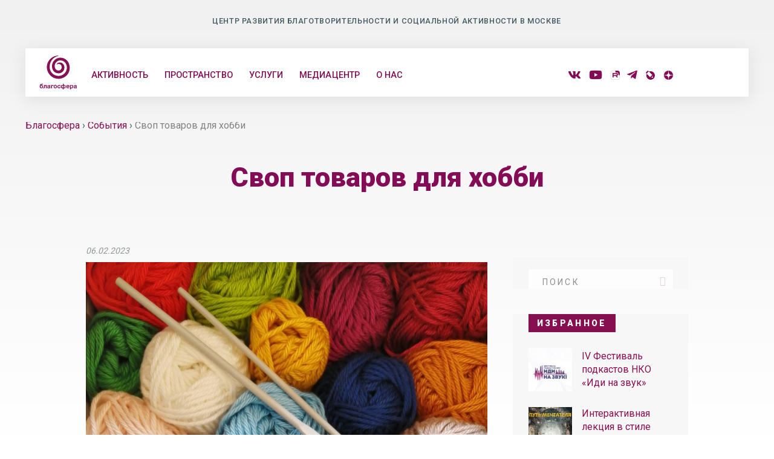

--- FILE ---
content_type: text/html; charset=UTF-8
request_url: https://blagosfera.ru/events/svop-tovarov-dlja-hobbi/
body_size: 18140
content:
<!DOCTYPE html>
<html lang="ru-RU">
<head>
	<meta charset="UTF-8">

    
    <meta name="viewport" content="width=device-width, initial-scale=1, user-scalable=no" />

    
	<link rel="alternate" type="application/rss+xml" title="Благосфера Feed" href="https://blagosfera.ru/feed/">
    <link href="https://fonts.googleapis.com/css?family=Montserrat:300,400|Roboto:400,500,900&amp;subset=cyrillic" rel="stylesheet">
<meta name='robots' content='index, follow, max-image-preview:large, max-snippet:-1, max-video-preview:-1' />
	<style>img:is([sizes="auto" i], [sizes^="auto," i]) { contain-intrinsic-size: 3000px 1500px }</style>
	
            <script data-no-defer="1" data-ezscrex="false" data-cfasync="false" data-pagespeed-no-defer data-cookieconsent="ignore">
                var ctPublicFunctions = {"_ajax_nonce":"aa6d9301cf","_rest_nonce":"39b1d10c91","_ajax_url":"\/wp-admin\/admin-ajax.php","_rest_url":"https:\/\/blagosfera.ru\/wp-json\/","data__cookies_type":"none","data__ajax_type":"rest","data__bot_detector_enabled":"1","data__frontend_data_log_enabled":1,"cookiePrefix":"","wprocket_detected":false,"host_url":"blagosfera.ru","text__ee_click_to_select":"\u041d\u0430\u0436\u043c\u0438\u0442\u0435 \u0434\u043b\u044f \u0432\u044b\u0431\u043e\u0440\u0430 \u0432\u0441\u0435\u0445 \u0434\u0430\u043d\u043d\u044b\u0445","text__ee_original_email":"\u041f\u043e\u043b\u043d\u044b\u0435 \u0434\u0430\u043d\u043d\u044b\u0435 \u0442\u0430\u043a\u0438\u0435","text__ee_got_it":"\u041f\u043e\u043b\u0443\u0447\u0438\u043b\u043e\u0441\u044c","text__ee_blocked":"\u0417\u0430\u0431\u043b\u043e\u043a\u0438\u0440\u043e\u0432\u0430\u043d\u043e","text__ee_cannot_connect":"\u041f\u043e\u0434\u043a\u043b\u044e\u0447\u0438\u0442\u044c\u0441\u044f \u043d\u0435 \u043f\u043e\u043b\u0443\u0447\u0438\u043b\u043e\u0441\u044c","text__ee_cannot_decode":"\u0420\u0430\u0441\u043a\u043e\u0434\u0438\u0440\u043e\u0432\u0430\u0442\u044c \u043f\u043e\u0447\u0442\u0443 \u043d\u0435 \u043f\u043e\u043b\u0443\u0447\u0438\u043b\u043e\u0441\u044c. \u041f\u0440\u0438\u0447\u0438\u043d\u0430 \u043d\u0435\u0438\u0437\u0432\u0435\u0441\u0442\u043d\u0430","text__ee_email_decoder":"\u0420\u0430\u0441\u043a\u043e\u0434\u0438\u0440\u043e\u0432\u0449\u0438\u043a \u043f\u043e\u0447\u0442 \u043e\u0442 CleanTalk","text__ee_wait_for_decoding":"\u041c\u0430\u0433\u0438\u044f \u0432 \u0434\u0435\u0439\u0441\u0442\u0432\u0438\u0438!","text__ee_decoding_process":"\u041f\u043e\u0436\u0430\u043b\u0443\u0439\u0441\u0442\u0430, \u043f\u043e\u0434\u043e\u0436\u0434\u0438\u0442\u0435 \u043d\u0435\u0441\u043a\u043e\u043b\u044c\u043a\u043e \u0441\u0435\u043a\u0443\u043d\u0434 \u0434\u043b\u044f \u0434\u0435\u043a\u043e\u0434\u0438\u0440\u043e\u0432\u0430\u043d\u0438\u044f \u0434\u0430\u043d\u043d\u044b\u0445."}
            </script>
        
            <script data-no-defer="1" data-ezscrex="false" data-cfasync="false" data-pagespeed-no-defer data-cookieconsent="ignore">
                var ctPublic = {"_ajax_nonce":"aa6d9301cf","settings__forms__check_internal":"0","settings__forms__check_external":"0","settings__forms__force_protection":"0","settings__forms__search_test":"1","settings__forms__wc_add_to_cart":"0","settings__data__bot_detector_enabled":"1","settings__sfw__anti_crawler":0,"blog_home":"https:\/\/blagosfera.ru\/","pixel__setting":"3","pixel__enabled":false,"pixel__url":null,"data__email_check_before_post":"1","data__email_check_exist_post":"1","data__cookies_type":"none","data__key_is_ok":true,"data__visible_fields_required":true,"wl_brandname":"Anti-Spam by CleanTalk","wl_brandname_short":"CleanTalk","ct_checkjs_key":921288888,"emailEncoderPassKey":"be85eaab26c998773cc0db19002b8bb2","bot_detector_forms_excluded":"W10=","advancedCacheExists":false,"varnishCacheExists":false,"wc_ajax_add_to_cart":false}
            </script>
        
	<!-- This site is optimized with the Yoast SEO plugin v26.7 - https://yoast.com/wordpress/plugins/seo/ -->
	<title>Своп товаров для хобби &#8211; Благосфера</title>
	<meta name="description" content="18 февраля 13.00-17.00 Приглашаем безвозмездно обменяться ненужными или лишними товарами для хобби, которые могут пригодиться другим! Разгрузите полки с" />
	<link rel="canonical" href="https://blagosfera.ru/events/svop-tovarov-dlja-hobbi/" />
	<meta property="og:locale" content="ru_RU" />
	<meta property="og:type" content="article" />
	<meta property="og:title" content="Своп товаров для хобби &#8211; Благосфера" />
	<meta property="og:description" content="18 февраля 13.00-17.00 Приглашаем безвозмездно обменяться ненужными или лишними товарами для хобби, которые могут пригодиться другим! Разгрузите полки с" />
	<meta property="og:url" content="https://blagosfera.ru/events/svop-tovarov-dlja-hobbi/" />
	<meta property="og:site_name" content="Благосфера" />
	<meta property="article:published_time" content="2023-02-06T09:58:22+00:00" />
	<meta property="article:modified_time" content="2023-02-19T14:20:45+00:00" />
	<meta property="og:image" content="https://blagosfera.ru/wp-content/uploads/2023/02/margarida-afonso-ahMCpXdUjv0-unsplash.jpg" />
	<meta property="og:image:width" content="1920" />
	<meta property="og:image:height" content="985" />
	<meta property="og:image:type" content="image/jpeg" />
	<meta name="author" content="artem" />
	<meta name="twitter:card" content="summary_large_image" />
	<meta name="twitter:label1" content="Написано автором" />
	<meta name="twitter:data1" content="artem" />
	<script type="application/ld+json" class="yoast-schema-graph">{"@context":"https://schema.org","@graph":[{"@type":"Article","@id":"https://blagosfera.ru/events/svop-tovarov-dlja-hobbi/#article","isPartOf":{"@id":"https://blagosfera.ru/events/svop-tovarov-dlja-hobbi/"},"author":{"name":"artem","@id":"https://blagosfera.ru/#/schema/person/dee67802750b32dfba84f08a54d78cf3"},"headline":"Своп товаров для хобби","datePublished":"2023-02-06T09:58:22+00:00","dateModified":"2023-02-19T14:20:45+00:00","mainEntityOfPage":{"@id":"https://blagosfera.ru/events/svop-tovarov-dlja-hobbi/"},"wordCount":160,"publisher":{"@id":"https://blagosfera.ru/#organization"},"image":{"@id":"https://blagosfera.ru/events/svop-tovarov-dlja-hobbi/#primaryimage"},"thumbnailUrl":"https://blagosfera.ru/wp-content/uploads/2023/02/margarida-afonso-ahMCpXdUjv0-unsplash.jpg","articleSection":["События"],"inLanguage":"ru-RU"},{"@type":"WebPage","@id":"https://blagosfera.ru/events/svop-tovarov-dlja-hobbi/","url":"https://blagosfera.ru/events/svop-tovarov-dlja-hobbi/","name":"Своп товаров для хобби &#8211; Благосфера","isPartOf":{"@id":"https://blagosfera.ru/#website"},"primaryImageOfPage":{"@id":"https://blagosfera.ru/events/svop-tovarov-dlja-hobbi/#primaryimage"},"image":{"@id":"https://blagosfera.ru/events/svop-tovarov-dlja-hobbi/#primaryimage"},"thumbnailUrl":"https://blagosfera.ru/wp-content/uploads/2023/02/margarida-afonso-ahMCpXdUjv0-unsplash.jpg","datePublished":"2023-02-06T09:58:22+00:00","dateModified":"2023-02-19T14:20:45+00:00","description":"18 февраля 13.00-17.00 Приглашаем безвозмездно обменяться ненужными или лишними товарами для хобби, которые могут пригодиться другим! Разгрузите полки с","breadcrumb":{"@id":"https://blagosfera.ru/events/svop-tovarov-dlja-hobbi/#breadcrumb"},"inLanguage":"ru-RU","potentialAction":[{"@type":"ReadAction","target":["https://blagosfera.ru/events/svop-tovarov-dlja-hobbi/"]}]},{"@type":"ImageObject","inLanguage":"ru-RU","@id":"https://blagosfera.ru/events/svop-tovarov-dlja-hobbi/#primaryimage","url":"https://blagosfera.ru/wp-content/uploads/2023/02/margarida-afonso-ahMCpXdUjv0-unsplash.jpg","contentUrl":"https://blagosfera.ru/wp-content/uploads/2023/02/margarida-afonso-ahMCpXdUjv0-unsplash.jpg","width":1920,"height":985},{"@type":"BreadcrumbList","@id":"https://blagosfera.ru/events/svop-tovarov-dlja-hobbi/#breadcrumb","itemListElement":[{"@type":"ListItem","position":1,"name":"Главная страница","item":"https://blagosfera.ru/"},{"@type":"ListItem","position":2,"name":"Своп товаров для хобби"}]},{"@type":"WebSite","@id":"https://blagosfera.ru/#website","url":"https://blagosfera.ru/","name":"Благосфера","description":"Центр благотворительности и социальной активности в Москве","publisher":{"@id":"https://blagosfera.ru/#organization"},"potentialAction":[{"@type":"SearchAction","target":{"@type":"EntryPoint","urlTemplate":"https://blagosfera.ru/?s={search_term_string}"},"query-input":{"@type":"PropertyValueSpecification","valueRequired":true,"valueName":"search_term_string"}}],"inLanguage":"ru-RU"},{"@type":"Organization","@id":"https://blagosfera.ru/#organization","name":"Благосфера","url":"https://blagosfera.ru/","logo":{"@type":"ImageObject","inLanguage":"ru-RU","@id":"https://blagosfera.ru/#/schema/logo/image/","url":"https://blagosfera.ru/wp-content/uploads/2018/10/logo.png","contentUrl":"https://blagosfera.ru/wp-content/uploads/2018/10/logo.png","width":600,"height":90,"caption":"Благосфера"},"image":{"@id":"https://blagosfera.ru/#/schema/logo/image/"}},{"@type":"Person","@id":"https://blagosfera.ru/#/schema/person/dee67802750b32dfba84f08a54d78cf3","name":"artem","image":{"@type":"ImageObject","inLanguage":"ru-RU","@id":"https://blagosfera.ru/#/schema/person/image/","url":"https://secure.gravatar.com/avatar/d44b264b45ab5249820d0a991eb715f385c2483f14ce023efb6b31434f61adfd?s=96&d=blank&r=g","contentUrl":"https://secure.gravatar.com/avatar/d44b264b45ab5249820d0a991eb715f385c2483f14ce023efb6b31434f61adfd?s=96&d=blank&r=g","caption":"artem"},"url":"https://blagosfera.ru/author/artem/"}]}</script>
	<!-- / Yoast SEO plugin. -->


<link rel='dns-prefetch' href='//fd.cleantalk.org' />
<link rel="alternate" type="application/rss+xml" title="Благосфера &raquo; Лента" href="https://blagosfera.ru/feed/" />
<link rel="alternate" type="application/rss+xml" title="Благосфера &raquo; Лента комментариев" href="https://blagosfera.ru/comments/feed/" />
<style id='classic-theme-styles-inline-css' type='text/css'>
/*! This file is auto-generated */
.wp-block-button__link{color:#fff;background-color:#32373c;border-radius:9999px;box-shadow:none;text-decoration:none;padding:calc(.667em + 2px) calc(1.333em + 2px);font-size:1.125em}.wp-block-file__button{background:#32373c;color:#fff;text-decoration:none}
</style>
<style id='safe-svg-svg-icon-style-inline-css' type='text/css'>
.safe-svg-cover{text-align:center}.safe-svg-cover .safe-svg-inside{display:inline-block;max-width:100%}.safe-svg-cover svg{fill:currentColor;height:100%;max-height:100%;max-width:100%;width:100%}

</style>
<style id='pdfemb-pdf-embedder-viewer-style-inline-css' type='text/css'>
.wp-block-pdfemb-pdf-embedder-viewer{max-width:none}

</style>
<style id='global-styles-inline-css' type='text/css'>
:root{--wp--preset--aspect-ratio--square: 1;--wp--preset--aspect-ratio--4-3: 4/3;--wp--preset--aspect-ratio--3-4: 3/4;--wp--preset--aspect-ratio--3-2: 3/2;--wp--preset--aspect-ratio--2-3: 2/3;--wp--preset--aspect-ratio--16-9: 16/9;--wp--preset--aspect-ratio--9-16: 9/16;--wp--preset--color--black: #000000;--wp--preset--color--cyan-bluish-gray: #abb8c3;--wp--preset--color--white: #ffffff;--wp--preset--color--pale-pink: #f78da7;--wp--preset--color--vivid-red: #cf2e2e;--wp--preset--color--luminous-vivid-orange: #ff6900;--wp--preset--color--luminous-vivid-amber: #fcb900;--wp--preset--color--light-green-cyan: #7bdcb5;--wp--preset--color--vivid-green-cyan: #00d084;--wp--preset--color--pale-cyan-blue: #8ed1fc;--wp--preset--color--vivid-cyan-blue: #0693e3;--wp--preset--color--vivid-purple: #9b51e0;--wp--preset--gradient--vivid-cyan-blue-to-vivid-purple: linear-gradient(135deg,rgba(6,147,227,1) 0%,rgb(155,81,224) 100%);--wp--preset--gradient--light-green-cyan-to-vivid-green-cyan: linear-gradient(135deg,rgb(122,220,180) 0%,rgb(0,208,130) 100%);--wp--preset--gradient--luminous-vivid-amber-to-luminous-vivid-orange: linear-gradient(135deg,rgba(252,185,0,1) 0%,rgba(255,105,0,1) 100%);--wp--preset--gradient--luminous-vivid-orange-to-vivid-red: linear-gradient(135deg,rgba(255,105,0,1) 0%,rgb(207,46,46) 100%);--wp--preset--gradient--very-light-gray-to-cyan-bluish-gray: linear-gradient(135deg,rgb(238,238,238) 0%,rgb(169,184,195) 100%);--wp--preset--gradient--cool-to-warm-spectrum: linear-gradient(135deg,rgb(74,234,220) 0%,rgb(151,120,209) 20%,rgb(207,42,186) 40%,rgb(238,44,130) 60%,rgb(251,105,98) 80%,rgb(254,248,76) 100%);--wp--preset--gradient--blush-light-purple: linear-gradient(135deg,rgb(255,206,236) 0%,rgb(152,150,240) 100%);--wp--preset--gradient--blush-bordeaux: linear-gradient(135deg,rgb(254,205,165) 0%,rgb(254,45,45) 50%,rgb(107,0,62) 100%);--wp--preset--gradient--luminous-dusk: linear-gradient(135deg,rgb(255,203,112) 0%,rgb(199,81,192) 50%,rgb(65,88,208) 100%);--wp--preset--gradient--pale-ocean: linear-gradient(135deg,rgb(255,245,203) 0%,rgb(182,227,212) 50%,rgb(51,167,181) 100%);--wp--preset--gradient--electric-grass: linear-gradient(135deg,rgb(202,248,128) 0%,rgb(113,206,126) 100%);--wp--preset--gradient--midnight: linear-gradient(135deg,rgb(2,3,129) 0%,rgb(40,116,252) 100%);--wp--preset--font-size--small: 13px;--wp--preset--font-size--medium: 20px;--wp--preset--font-size--large: 36px;--wp--preset--font-size--x-large: 42px;--wp--preset--spacing--20: 0.44rem;--wp--preset--spacing--30: 0.67rem;--wp--preset--spacing--40: 1rem;--wp--preset--spacing--50: 1.5rem;--wp--preset--spacing--60: 2.25rem;--wp--preset--spacing--70: 3.38rem;--wp--preset--spacing--80: 5.06rem;--wp--preset--shadow--natural: 6px 6px 9px rgba(0, 0, 0, 0.2);--wp--preset--shadow--deep: 12px 12px 50px rgba(0, 0, 0, 0.4);--wp--preset--shadow--sharp: 6px 6px 0px rgba(0, 0, 0, 0.2);--wp--preset--shadow--outlined: 6px 6px 0px -3px rgba(255, 255, 255, 1), 6px 6px rgba(0, 0, 0, 1);--wp--preset--shadow--crisp: 6px 6px 0px rgba(0, 0, 0, 1);}:where(.is-layout-flex){gap: 0.5em;}:where(.is-layout-grid){gap: 0.5em;}body .is-layout-flex{display: flex;}.is-layout-flex{flex-wrap: wrap;align-items: center;}.is-layout-flex > :is(*, div){margin: 0;}body .is-layout-grid{display: grid;}.is-layout-grid > :is(*, div){margin: 0;}:where(.wp-block-columns.is-layout-flex){gap: 2em;}:where(.wp-block-columns.is-layout-grid){gap: 2em;}:where(.wp-block-post-template.is-layout-flex){gap: 1.25em;}:where(.wp-block-post-template.is-layout-grid){gap: 1.25em;}.has-black-color{color: var(--wp--preset--color--black) !important;}.has-cyan-bluish-gray-color{color: var(--wp--preset--color--cyan-bluish-gray) !important;}.has-white-color{color: var(--wp--preset--color--white) !important;}.has-pale-pink-color{color: var(--wp--preset--color--pale-pink) !important;}.has-vivid-red-color{color: var(--wp--preset--color--vivid-red) !important;}.has-luminous-vivid-orange-color{color: var(--wp--preset--color--luminous-vivid-orange) !important;}.has-luminous-vivid-amber-color{color: var(--wp--preset--color--luminous-vivid-amber) !important;}.has-light-green-cyan-color{color: var(--wp--preset--color--light-green-cyan) !important;}.has-vivid-green-cyan-color{color: var(--wp--preset--color--vivid-green-cyan) !important;}.has-pale-cyan-blue-color{color: var(--wp--preset--color--pale-cyan-blue) !important;}.has-vivid-cyan-blue-color{color: var(--wp--preset--color--vivid-cyan-blue) !important;}.has-vivid-purple-color{color: var(--wp--preset--color--vivid-purple) !important;}.has-black-background-color{background-color: var(--wp--preset--color--black) !important;}.has-cyan-bluish-gray-background-color{background-color: var(--wp--preset--color--cyan-bluish-gray) !important;}.has-white-background-color{background-color: var(--wp--preset--color--white) !important;}.has-pale-pink-background-color{background-color: var(--wp--preset--color--pale-pink) !important;}.has-vivid-red-background-color{background-color: var(--wp--preset--color--vivid-red) !important;}.has-luminous-vivid-orange-background-color{background-color: var(--wp--preset--color--luminous-vivid-orange) !important;}.has-luminous-vivid-amber-background-color{background-color: var(--wp--preset--color--luminous-vivid-amber) !important;}.has-light-green-cyan-background-color{background-color: var(--wp--preset--color--light-green-cyan) !important;}.has-vivid-green-cyan-background-color{background-color: var(--wp--preset--color--vivid-green-cyan) !important;}.has-pale-cyan-blue-background-color{background-color: var(--wp--preset--color--pale-cyan-blue) !important;}.has-vivid-cyan-blue-background-color{background-color: var(--wp--preset--color--vivid-cyan-blue) !important;}.has-vivid-purple-background-color{background-color: var(--wp--preset--color--vivid-purple) !important;}.has-black-border-color{border-color: var(--wp--preset--color--black) !important;}.has-cyan-bluish-gray-border-color{border-color: var(--wp--preset--color--cyan-bluish-gray) !important;}.has-white-border-color{border-color: var(--wp--preset--color--white) !important;}.has-pale-pink-border-color{border-color: var(--wp--preset--color--pale-pink) !important;}.has-vivid-red-border-color{border-color: var(--wp--preset--color--vivid-red) !important;}.has-luminous-vivid-orange-border-color{border-color: var(--wp--preset--color--luminous-vivid-orange) !important;}.has-luminous-vivid-amber-border-color{border-color: var(--wp--preset--color--luminous-vivid-amber) !important;}.has-light-green-cyan-border-color{border-color: var(--wp--preset--color--light-green-cyan) !important;}.has-vivid-green-cyan-border-color{border-color: var(--wp--preset--color--vivid-green-cyan) !important;}.has-pale-cyan-blue-border-color{border-color: var(--wp--preset--color--pale-cyan-blue) !important;}.has-vivid-cyan-blue-border-color{border-color: var(--wp--preset--color--vivid-cyan-blue) !important;}.has-vivid-purple-border-color{border-color: var(--wp--preset--color--vivid-purple) !important;}.has-vivid-cyan-blue-to-vivid-purple-gradient-background{background: var(--wp--preset--gradient--vivid-cyan-blue-to-vivid-purple) !important;}.has-light-green-cyan-to-vivid-green-cyan-gradient-background{background: var(--wp--preset--gradient--light-green-cyan-to-vivid-green-cyan) !important;}.has-luminous-vivid-amber-to-luminous-vivid-orange-gradient-background{background: var(--wp--preset--gradient--luminous-vivid-amber-to-luminous-vivid-orange) !important;}.has-luminous-vivid-orange-to-vivid-red-gradient-background{background: var(--wp--preset--gradient--luminous-vivid-orange-to-vivid-red) !important;}.has-very-light-gray-to-cyan-bluish-gray-gradient-background{background: var(--wp--preset--gradient--very-light-gray-to-cyan-bluish-gray) !important;}.has-cool-to-warm-spectrum-gradient-background{background: var(--wp--preset--gradient--cool-to-warm-spectrum) !important;}.has-blush-light-purple-gradient-background{background: var(--wp--preset--gradient--blush-light-purple) !important;}.has-blush-bordeaux-gradient-background{background: var(--wp--preset--gradient--blush-bordeaux) !important;}.has-luminous-dusk-gradient-background{background: var(--wp--preset--gradient--luminous-dusk) !important;}.has-pale-ocean-gradient-background{background: var(--wp--preset--gradient--pale-ocean) !important;}.has-electric-grass-gradient-background{background: var(--wp--preset--gradient--electric-grass) !important;}.has-midnight-gradient-background{background: var(--wp--preset--gradient--midnight) !important;}.has-small-font-size{font-size: var(--wp--preset--font-size--small) !important;}.has-medium-font-size{font-size: var(--wp--preset--font-size--medium) !important;}.has-large-font-size{font-size: var(--wp--preset--font-size--large) !important;}.has-x-large-font-size{font-size: var(--wp--preset--font-size--x-large) !important;}
:where(.wp-block-post-template.is-layout-flex){gap: 1.25em;}:where(.wp-block-post-template.is-layout-grid){gap: 1.25em;}
:where(.wp-block-columns.is-layout-flex){gap: 2em;}:where(.wp-block-columns.is-layout-grid){gap: 2em;}
:root :where(.wp-block-pullquote){font-size: 1.5em;line-height: 1.6;}
</style>
<link rel='stylesheet' id='amo-team-showcase-css' href='https://blagosfera.ru/wp-content/plugins/amo-team-showcase/public/css/amo-team-showcase-public.css?ver=1.1.4' type='text/css' media='all' />
<link rel='stylesheet' id='cleantalk-public-css-css' href='https://blagosfera.ru/wp-content/plugins/cleantalk-spam-protect/css/cleantalk-public.min.css?ver=6.70.1_1766181993' type='text/css' media='all' />
<link rel='stylesheet' id='cleantalk-email-decoder-css-css' href='https://blagosfera.ru/wp-content/plugins/cleantalk-spam-protect/css/cleantalk-email-decoder.min.css?ver=6.70.1_1766181993' type='text/css' media='all' />
<link rel='stylesheet' id='image-map-pro-dist-css-css' href='https://blagosfera.ru/wp-content/plugins/image-map-pro-wordpress/css/image-map-pro.min.css?ver=5.3.2' type='text/css' media='' />
<link rel='stylesheet' id='maxitheme-basic-stylesheet-css' href='https://blagosfera.ru/wp-content/themes/maxi/css/basic.css?ver=0.0.2' type='text/css' media='all' />
<link rel='stylesheet' id='maxitheme-stylesheet-css' href='https://blagosfera.ru/wp-content/themes/maxi/style.css?ver=0.0.23' type='text/css' media='all' />
<link rel='stylesheet' id='maxitheme-print-css' href='https://blagosfera.ru/wp-content/themes/maxi/print.css?ver=6.8.3' type='text/css' media='print' />
<link rel='stylesheet' id='maxitheme-responsive-stylesheet-css' href='https://blagosfera.ru/wp-content/themes/maxi/css/responsive.css?ver=0.0.23' type='text/css' media='screen' />
<link rel='stylesheet' id='maxitheme-custom-color-1-css' href='https://blagosfera.ru/wp-content/themes/maxi/css/custom_color_1.css?ver=6.8.3' type='text/css' media='all' />
<link rel='stylesheet' id='maxitheme-custom-color-2-css' href='https://blagosfera.ru/wp-content/themes/maxi/css/custom_color_2.css?ver=6.8.3' type='text/css' media='all' />
<style id='maxitheme-custom-color-2-inline-css' type='text/css'>

        a, .woocommerce .star-rating, .woocommerce a.remove:hover, .woocommerce div.product .woocommerce-tabs ul.tabs li.active a, .woocommerce div.product p.price, .woocommerce div.product span.price, .woocommerce #reviews #comments-form ol.commentlist li .comment-text p.meta, small, .woocommerce form .form-row .required, button.secondary, .button.secondary {
            color: #860f50;
        }
        .color-secondary, .progress.success .meter, .label.success, .alert-box.success, .format-status .text-holder, .accordion .accordion-navigation > a:hover, .accordion dd > a:hover, .widget.widget_search .postfix, .woocommerce #respond input#submit.alt, .woocommerce a.button.alt, .woocommerce button.button.alt, .woocommerce input.button.alt, .widget.woocommerce a.button, .widget.woocommerce button.button, .woocommerce span.onsale, .woocommerce .widget_price_filter .price_slider_wrapper .ui-widget-content, input#submit, .wpcf7-submit, input#wp-submit, input[type='submit'], input#wppb-submit, button, .button, button.secondary:hover, .button.secondary:hover, button.secondary:focus, .button.secondary:focus {
            background-color: #860f50;
        }
        button, .button, button.secondary, .button.secondary, .button, input[type='text']:focus,input[type='password']:focus,input[type='email']:focus,input[type='search']:focus,input[type='tel']:focus,input[type='url']:focus,textarea:focus, a.comment-reply-link:hover, a.comment-edit-link:hover, a.comment-reply-link:hover, button.secondary:hover, .button.secondary:hover, button.secondary:focus, .button.secondary:focus {
            border-color: #860f50;
        }
    
</style>
<link rel='stylesheet' id='maxitheme-custom-color-3-css' href='https://blagosfera.ru/wp-content/themes/maxi/css/custom_color_3.css?ver=6.8.3' type='text/css' media='all' />
<style id='maxitheme-custom-color-3-inline-css' type='text/css'>

       .text-logo a, .text-logo a:hover, ul.main-menu a, ul.main-menu li a, ul.main-menu li a:hover, ul.main-menu li:hover > a, .social-item a, .search-btn i, .horizontal .white .widget-title h6, .horizontal .gray .widget-title h6, .horizontal .white .widget-title a, .horizontal .gray .widget-title a, h1, h2, h3, h4, h1.entry-title a, h2.entry-title a, .entry-title a, .widget .entry-title a, .widget a,  .entry-content.drop-cap p:first-child::first-letter, .woocommerce a.button, .woocommerce button.button, .woocommerce input.button {
            color: #860f50;
        }
       .dark, .slicknav_menu, .right-off-canvas-toggle:hover, .left-off-canvas-toggle:hover, .move-left .right-off-canvas-toggle, .move-right .left-off-canvas-toggle, .right-off-canvas-menu, .left-off-canvas-menu, .pricing-table .cta-button .button:hover, .pricing-table .cta-button .button:focus, .progress .meter, .badge.free, ul.main-menu ul.sub-menu li, .ul.main-menu ul.recent-cat-posts, .widget-title h6, .widget .tabs dd, .alert-box, .pricing-table .cta-button .button:focus,.pricing-table .cta-button .button:hover, .format-quote .text-holder, .divider-line.dark, .owl-theme .owl-controls .owl-nav div, button.alert, .button.alert, button.success:hover, button.success:focus, .button.success:hover, .button.success:focus {
            background-color: #860f50;
        }
        #mobile .divider-medium, button.alert, .button.alert, button.success:hover, button.success:focus, .button.success:hover, .button.success:focus {
            border-color: #860f50;
        }
        ul.main-menu li:hover ul.sub-menu:before {
            border-color: transparent transparent #860f50 transparent;
        }
    
</style>
<link rel='stylesheet' id='maxitheme-custom-color-4-css' href='https://blagosfera.ru/wp-content/themes/maxi/css/custom_color_4.css?ver=6.8.3' type='text/css' media='all' />
<style id='maxitheme-custom-color-4-inline-css' type='text/css'>

       body, h5, h6, .entry-cat a, .widget_rss ul li:hover .rssSummary, .excerpt-text .more a, a.comment-reply-link, a.comment-edit-link, .sub-nav dt a, .sub-nav dd a, .sub-nav li a, .entry-meta a:hover, .comment a, .comment .author-meta .comment-date a:hover, .author-details, .entry-meta .single-taxonomy a:hover, .page-numbers li a, .accordion .accordion-navigation > a, .accordion dd > a, .tabs dd > a, .tabs .tab-title > a, .alert-box.secondary, .rssSummary, #page-nav a, .keynote, .keynote h2, a.load-more, a.more, .product_meta a:hover {
            color: #455a64;
        }
       button.alert:hover, .button.alert:hover, button.alert:focus, .button.alert:focus, .label.secondary, .tabs dd > a:hover, .tabs .tab-title > a:hover, .accordion .accordion-navigation.active > a, .accordion dd.active > a, .horizontal.horizontal-top .dark .widget-title h6, .footer-column .widget-title h6, button.success, .button.success {
            background-color: #455a64;
        }
        button.success, .button.success {
            border-color: #455a64;
        }
    
</style>
<link rel='stylesheet' id='maxitheme-custom-font-css' href='https://blagosfera.ru/wp-content/themes/maxi/css/custom_font.css?ver=6.8.3' type='text/css' media='all' />
<style id='maxitheme-custom-font-inline-css' type='text/css'>
body { font-family: 'Roboto', Helvetica Neue, Helvetica, Arial, sans-serif !important; }
</style>
<script type="text/javascript" src="https://blagosfera.ru/wp-content/plugins/cleantalk-spam-protect/js/apbct-public-bundle.min.js?ver=6.70.1_1766181993" id="apbct-public-bundle.min-js-js"></script>
<script type="text/javascript" src="https://fd.cleantalk.org/ct-bot-detector-wrapper.js?ver=6.70.1" id="ct_bot_detector-js" defer="defer" data-wp-strategy="defer"></script>
<script type="text/javascript" src="https://blagosfera.ru/wp-includes/js/jquery/jquery.min.js?ver=3.7.1" id="jquery-core-js"></script>
<script type="text/javascript" src="https://blagosfera.ru/wp-includes/js/jquery/jquery-migrate.min.js?ver=3.4.1" id="jquery-migrate-js"></script>
<script type="text/javascript" src="https://blagosfera.ru/wp-content/plugins/related-posts-thumbnails/assets/js/front.min.js?ver=4.3.1" id="rpt_front_style-js"></script>
<script type="text/javascript" src="https://blagosfera.ru/wp-content/plugins/related-posts-thumbnails/assets/js/lazy-load.js?ver=4.3.1" id="rpt-lazy-load-js"></script>
<link rel="https://api.w.org/" href="https://blagosfera.ru/wp-json/" /><link rel="alternate" title="JSON" type="application/json" href="https://blagosfera.ru/wp-json/wp/v2/posts/38950" /><link rel="EditURI" type="application/rsd+xml" title="RSD" href="https://blagosfera.ru/xmlrpc.php?rsd" />
<meta name="generator" content="WordPress 6.8.3" />
<link rel='shortlink' href='https://blagosfera.ru/?p=38950' />
		 <script>
		   "use strict";
		   var amoTeamVars                      = {};
		   amoTeamVars.teamSC                   = [];
		   amoTeamVars.memberSC                 = [];
		   amoTeamVars[ 'panel-alt-scroll' ]    = 0;
		   amoTeamVars[ 'thumbs-clear-events' ] = 1;
		 </script>        <style>
            #related_posts_thumbnails li {
                border-right: 1px solid #dddddd;
                background-color: #ffffff            }

            #related_posts_thumbnails li:hover {
                background-color: #eeeeee;
            }

            .relpost_content {
                font-size: 12px;
                color: #333333;
            }

            .relpost-block-single {
                background-color: #ffffff;
                border-right: 1px solid #dddddd;
                border-left: 1px solid #dddddd;
                margin-right: -1px;
            }

            .relpost-block-single:hover {
                background-color: #eeeeee;
            }
        </style>

        <link rel="icon" href="https://blagosfera.ru/wp-content/uploads/2018/10/cropped-logo-32x32.png" sizes="32x32" />
<link rel="icon" href="https://blagosfera.ru/wp-content/uploads/2018/10/cropped-logo-192x192.png" sizes="192x192" />
<link rel="apple-touch-icon" href="https://blagosfera.ru/wp-content/uploads/2018/10/cropped-logo-180x180.png" />
<meta name="msapplication-TileImage" content="https://blagosfera.ru/wp-content/uploads/2018/10/cropped-logo-270x270.png" />
		<style type="text/css" id="wp-custom-css">
			.entry-content img {
	background-color: transparent !important;
}
body #custom_html-5 .textwidget .sp-force-hide{display:block!important;}

@media screen and (min-width: 1026px){
    .category-events #grid-content,
    .category-mediacenter-events #grid-content,
    .category-blog #grid-content,
    .category-services #grid-content,
    .category-tours #grid-content {
      height: auto !important;
      display: -webkit-box !important;
      display: -ms-flexbox !important;
      display: flex !important;
      -webkit-box-orient: horizontal;
      -webkit-box-direction: normal;
          -ms-flex-direction: row;
              flex-direction: row;
      -ms-flex-wrap: wrap;
          flex-wrap: wrap;
        padding-left: 33.3%;
    }
    
    .category-events .grid-sizer,
    .category-mediacenter-events .grid-sizer,
    .category-blog .grid-sizer,
    .category-services .grid-sizer,
    .category-tours .grid-sizer {
      display: none !important;
    }
    
    .category-events .grid-item,
    .category-mediacenter-events .grid-item,
    .category-blog .grid-item,
    .category-services .grid-item,
    .category-tours .grid-item {
      position: relative !important;
      top: auto !important;
      left: auto !important;
      width: 33.3% !important;
    }
    
    .category-events .grid-item.sidebar,
    .category-mediacenter-events .grid-item.sidebar,
    .category-blog .grid-item.sidebar,
    .category-services .grid-item.sidebar,
    .category-tours .grid-item.sidebar {
      display: -webkit-box !important;
      display: -ms-flexbox !important;
      display: flex !important;
      -webkit-box-orient: vertical;
      -webkit-box-direction: normal;
          -ms-flex-direction: column;
              flex-direction: column;
      position: absolute !important;
      left: 0 !important;
      width: 33.3% !important;
    }
    }		</style>
			<!-- Yandex.Metrika counter -->
<script type="text/javascript" >
   (function(m,e,t,r,i,k,a){m[i]=m[i]||function(){(m[i].a=m[i].a||[]).push(arguments)};
   m[i].l=1*new Date();k=e.createElement(t),a=e.getElementsByTagName(t)[0],k.async=1,k.src=r,a.parentNode.insertBefore(k,a)})
   (window, document, "script", "https://mc.yandex.ru/metrika/tag.js", "ym");

   ym(52179391, "init", {
        clickmap:true,
        trackLinks:true,
        accurateTrackBounce:true
   });
</script>
<!-- /Yandex.Metrika counter -->
<!-- VK Retarget pixel -->
<script type="text/javascript">!function(){var t=document.createElement("script");t.type="text/javascript",t.async=!0,t.src="https://vk.com/js/api/openapi.js?167",t.onload=function(){VK.Retargeting.Init("VK-RTRG-468443-24acC"),VK.Retargeting.Hit()},document.head.appendChild(t)}();</script><noscript><img src="https://vk.com/rtrg?p=VK-RTRG-468443-24acC" style="position:fixed; left:-999px;" alt=""/></noscript>
<!-- /VK Retarget pixel -->
</head>


<body class="wp-singular post-template-default single single-post postid-38950 single-format-standard wp-theme-maxi modula-best-grid-gallery" itemscope itemtype="http://schema.org/WebPage">


    

<div class="off-canvas-wrap " data-offcanvas>
    <div class="inner-wrap">


    

    <div class="main-section">

    
    <!-- Start the main container -->
    <section id="wrapper" class=" has-sticky-menu has-after-menu" role="document">

            <div id="classic-mobile" class="show-for-medium-down dark">
                    </div>
    

    
    
    <header id="header">

        <div class="header white">

            <div class="boxed">

                
                    
<div class="row collapse">

    <div class="large-9 columns">

        <div id="logo">

            
                <a href="https://blagosfera.ru/" title="Благосфера"><img src="https://blagosfera.ru/wp-content/uploads/2021/12/blago-logo-min.svg" alt="Благосфера" width="160px"/></a>


            
            <div id="logo-text">
                Центр развития благотворительности и социальной активности в Москве
            </div>

        </div>

        <div class=" hide-for-medium-down">

            
<ul id="primary" class="main-menu ">
<li id="menu-item-6493" class="menu-item menu-item-type-custom menu-item-object-custom menu-item-has-children menu-item-6493"><a href="#">Активность</a>
<ul class="sub-menu">
	<li id="menu-item-6494" class="menu-item menu-item-type-taxonomy menu-item-object-category current-post-ancestor current-menu-parent current-post-parent menu-item-6494"><a href="https://blagosfera.ru/category/events/">События</a></li>
	<li id="menu-item-9717" class="menu-item menu-item-type-post_type menu-item-object-page menu-item-9717"><a href="https://blagosfera.ru/kluby/">Клубы</a></li>
	<li id="menu-item-10842" class="menu-item menu-item-type-post_type menu-item-object-page menu-item-10842"><a href="https://blagosfera.ru/proekty/">Проекты</a></li>
</ul>
</li>
<li id="menu-item-6484" class="menu-item menu-item-type-custom menu-item-object-custom menu-item-has-children menu-item-6484"><a href="https://blagosfera.ru/prostranstva/">Пространство</a>
<ul class="sub-menu">
	<li id="menu-item-6488" class="menu-item menu-item-type-post_type menu-item-object-post menu-item-6488"><a href="https://blagosfera.ru/space/coworking/">Коворкинг</a></li>
	<li id="menu-item-6485" class="menu-item menu-item-type-post_type menu-item-object-post menu-item-6485"><a href="https://blagosfera.ru/space/galaxy/">Залы</a></li>
	<li id="menu-item-44437" class="menu-item menu-item-type-post_type menu-item-object-post menu-item-44437"><a href="https://blagosfera.ru/space/stairs/">Креативное пространство Лестница</a></li>
	<li id="menu-item-6487" class="menu-item menu-item-type-post_type menu-item-object-post menu-item-6487"><a href="https://blagosfera.ru/space/meeting-rooms/">Переговорные</a></li>
	<li id="menu-item-8471" class="menu-item menu-item-type-post_type menu-item-object-page menu-item-8471"><a href="https://blagosfera.ru/ecosystem/">Экосистема</a></li>
</ul>
</li>
<li id="menu-item-7775" class="menu-item menu-item-type-post_type menu-item-object-page menu-item-has-children menu-item-7775"><a href="https://blagosfera.ru/services/">Услуги</a>
<ul class="sub-menu">
	<li id="menu-item-43290" class="menu-item menu-item-type-post_type menu-item-object-page menu-item-43290"><a href="https://blagosfera.ru/event-booking/">Забронировать площадку</a></li>
	<li id="menu-item-37746" class="menu-item menu-item-type-post_type menu-item-object-page menu-item-37746"><a href="https://blagosfera.ru/services/arenda-podkastnoj/">Аренда подкастной</a></li>
	<li id="menu-item-6504" class="menu-item menu-item-type-custom menu-item-object-custom menu-item-6504"><a href="https://blagosfera.ru/category/tours/">Экскурсии</a></li>
	<li id="menu-item-8208" class="menu-item menu-item-type-post_type menu-item-object-page menu-item-8208"><a href="https://blagosfera.ru/uroki-dlja-shkolnikov-i-studentov/">Уроки для школьников и студентов</a></li>
	<li id="menu-item-39284" class="menu-item menu-item-type-taxonomy menu-item-object-category menu-item-39284"><a href="https://blagosfera.ru/category/services/">Сервисы на площадке</a></li>
</ul>
</li>
<li id="menu-item-6786" class="menu-item menu-item-type-post_type menu-item-object-page menu-item-has-children menu-item-6786"><a href="https://blagosfera.ru/mediacentr/">Медиацентр</a>
<ul class="sub-menu">
	<li id="menu-item-6498" class="menu-item menu-item-type-custom menu-item-object-custom menu-item-6498"><a href="https://blagosfera.ru/category/mediacenter-events/">События</a></li>
	<li id="menu-item-6802" class="menu-item menu-item-type-post_type menu-item-object-page menu-item-6802"><a href="https://blagosfera.ru/mediacentr/uslugi/">Услуги</a></li>
	<li id="menu-item-37971" class="menu-item menu-item-type-post_type menu-item-object-page menu-item-37971"><a href="https://blagosfera.ru/podkasty/">Подкасты</a></li>
	<li id="menu-item-6819" class="menu-item menu-item-type-post_type menu-item-object-page menu-item-6819"><a href="https://blagosfera.ru/mediacentr/infografika/">Инфографика</a></li>
	<li id="menu-item-7336" class="menu-item menu-item-type-custom menu-item-object-custom menu-item-7336"><a href="https://www.youtube.com/channel/UCz8WWJuK3Udq73kZpxoAf-Q">Видео</a></li>
	<li id="menu-item-7916" class="menu-item menu-item-type-post_type menu-item-object-page menu-item-7916"><a href="https://blagosfera.ru/test-competence-start/">Онлайн-тест</a></li>
</ul>
</li>
<li id="menu-item-6776" class="menu-item menu-item-type-post_type menu-item-object-page menu-item-has-children menu-item-6776"><a href="https://blagosfera.ru/o-nas/">О нас</a>
<ul class="sub-menu">
	<li id="menu-item-6510" class="menu-item menu-item-type-post_type menu-item-object-page menu-item-6510"><a href="https://blagosfera.ru/istorija-centra/">История центра</a></li>
	<li id="menu-item-6509" class="menu-item menu-item-type-post_type menu-item-object-page menu-item-6509"><a href="https://blagosfera.ru/o-zdanii/">О здании</a></li>
	<li id="menu-item-37135" class="menu-item menu-item-type-custom menu-item-object-custom menu-item-37135"><a href="https://blagosfera.ru/dlja-kogo-rabotaem/">Для кого работаем</a></li>
	<li id="menu-item-7747" class="menu-item menu-item-type-post_type menu-item-object-page menu-item-7747"><a href="https://blagosfera.ru/team/">Команда</a></li>
	<li id="menu-item-7676" class="menu-item menu-item-type-taxonomy menu-item-object-category menu-item-7676"><a href="https://blagosfera.ru/category/blog/">Блог</a></li>
	<li id="menu-item-7750" class="menu-item menu-item-type-post_type menu-item-object-page menu-item-7750"><a href="https://blagosfera.ru/dokumenty/">Документы</a></li>
	<li id="menu-item-14546" class="menu-item menu-item-type-post_type menu-item-object-page menu-item-14546"><a href="https://blagosfera.ru/otchety/">Отчёты</a></li>
	<li id="menu-item-6507" class="menu-item menu-item-type-post_type menu-item-object-page menu-item-6507"><a href="https://blagosfera.ru/kontakty/">Контакты</a></li>
</ul>
</li>

        
        
    </li>

</ul>


        </div>

    </div>

    <div class="large-3 columns">

        <!--  

	<div class="top-search hide-for-medium-down">

    <form action="https://blagosfera.ru/" name="SearchForm" method="get">
        <input type="search" value="" name="s" id="s-top" placeholder="Поиск" onfocus="this.placeholder = ''" onblur="this.placeholder = 'Поиск'">
    </form>

    <div class="search-btn" onclick="SearchForm.submit()">
        <div class="search-icon"><i class="i-search"></i></div>
    </div>
</div> 
	-->        <div class="header-news-social">
        <ul class="social">
    
    
    
    

    
            <li class="social-item">
           <span class="icon vkontakte"><a class="social" href="https://vk.com/blagosfera_space" target="_blank" title="Vkontakte"><i class="i-vk"></i></a>
           </span>
        </li>
    
    
    
    
            <li class="social-item">
            <span class="icon youtube">
                <a class="social" href="https://www.youtube.com/channel/UCz8WWJuK3Udq73kZpxoAf-Q" target="_blank" title="Youtube"><i class="i-youtube"></i></a>
            </span>
        </li>
    
    
            <li class="social-item">
            <span class="icon rutube">
                <a class="social" href="https://rutube.ru/channel/38462771/" target="_blank" title="Rutube"><i class="i-rutube"></i></a>
            </span>
        </li>
    
            <li class="social-item">
            <span class="icon telegram">
                <a class="social" href="https://tgclick.com/blagosfera_space" target="_blank" title="Telegram"><i class="i-telegram"></i></a>
            </span>
        </li>
    
            <li class="social-item">
            <span class="icon lj">
                <a class="social" href="https://blagosferaspace.livejournal.com" target="_blank" title="LiveJournal"><i class="i-lj"></i></a>
            </span>
        </li>
    
            <li class="social-item">
            <span class="icon zen">
                <a class="social" href="https://zen.yandex.ru/id/6238559743e891766ca126fd" target="_blank" title="Yandex Zen"><i class="i-zen"></i></a>
            </span>
        </li>
    
</ul>        </div>

    </div>

</div>
                
            </div>

        </div>


    </header>

    



<div class="boxed white">

    <section id="single" role="main">

        
        
            
            <div class="entry-wrapper no-excerpt ">
                <div class="row breadcrumbs hide-for-small"><div class="breadcrumbs" itemscope itemtype="http://schema.org/BreadcrumbList"><span itemprop="itemListElement" itemscope itemtype="http://schema.org/ListItem"><a class="breadcrumbs__link" href="https://blagosfera.ru/" itemprop="item"><span itemprop="name">Благосфера</span></a><meta itemprop="position" content="1" /></span><span class="breadcrumbs__separator"> › </span><span itemprop="itemListElement" itemscope itemtype="http://schema.org/ListItem"><a class="breadcrumbs__link" href="https://blagosfera.ru/category/events/" itemprop="item"><span itemprop="name">События</span></a><meta itemprop="position" content="2" /></span><span class="breadcrumbs__separator"> › </span><span class="breadcrumbs__current">Своп товаров для хобби</span></div><!-- .breadcrumbs --></div>

                <div class="row collapse">

                    
                        <div class="large-10 large-centered columns">

                            <article class="post-38950 post type-post status-publish format-standard has-post-thumbnail hentry category-events" id="post-38950">

                            

<div class="row collapse">

    <div class="large-12 columns">

    <header class="entry-header">

        
            <h1 class="entry-title">

                Своп товаров для хобби
            </h1>
		<div class="entry-meta-holder">
            <div class="entry-meta">

                <span class="updated"><time itemprop="dateCreated" datetime="2023-02-06T12:58:22+03:00">06.02.2023</time></span>
            </div>
        </div>

        
        
        
    </header>

    </div>

</div>
                            



                            

<div class="row collapse">

    <div class="large-8 columns">

        
        <div class="entry-content"><div class="media-holder"><img width="1280" height="657" src="https://blagosfera.ru/wp-content/uploads/2023/02/margarida-afonso-ahMCpXdUjv0-unsplash-1280x657.jpg" class="attachment-maxitheme_large_full size-maxitheme_large_full wp-post-image" alt="" decoding="async" srcset="https://blagosfera.ru/wp-content/uploads/2023/02/margarida-afonso-ahMCpXdUjv0-unsplash-1280x657.jpg 1280w, https://blagosfera.ru/wp-content/uploads/2023/02/margarida-afonso-ahMCpXdUjv0-unsplash-300x154.jpg 300w, https://blagosfera.ru/wp-content/uploads/2023/02/margarida-afonso-ahMCpXdUjv0-unsplash-1024x525.jpg 1024w, https://blagosfera.ru/wp-content/uploads/2023/02/margarida-afonso-ahMCpXdUjv0-unsplash-768x394.jpg 768w, https://blagosfera.ru/wp-content/uploads/2023/02/margarida-afonso-ahMCpXdUjv0-unsplash-1536x788.jpg 1536w, https://blagosfera.ru/wp-content/uploads/2023/02/margarida-afonso-ahMCpXdUjv0-unsplash-800x410.jpg 800w, https://blagosfera.ru/wp-content/uploads/2023/02/margarida-afonso-ahMCpXdUjv0-unsplash.jpg 1920w" sizes="(max-width: 1280px) 100vw, 1280px" /></div>			
            <h4><strong>18 февраля</strong></h4>
<h4><strong>13.00-17.00</strong></h4>
<p><strong>Приглашаем безвозмездно обменяться ненужными или лишними товарами для хобби, которые могут пригодиться другим!</strong></p>
<p>Разгрузите полки с лишней пряжей, краской, кистями и мольбертами, бумагой для рисования, пластилином, материалами для скрапбукинга, декупажа, декорирования.</p>
<p>Приносить можно и разные мелочи – фурнитуру для украшения, резиночки для плетения, и инструменты для хобби (крючки, спицы, пяльцы, проволоку для 3D ручек и т.п.), и коробочки для хранения. Все, что, как вы считаете, может пригодиться для того или иного увлечения рукоделием.</p>
<p>Правила свопа просты: вы приносите что-то ненужное вам по теме свопа и забираете любые другие понравившиеся вам вещи. Можно прийти и с пустыми руками – это не возбраняется.&nbsp;</p>
<p><strong>Событие проводится в рамках акции, приуроченной к 7-летию Центра «Благосфера».</strong> Начиная с февраля, на любом из наших открытых событий для горожан вы можете получить сувенирную карту. Каждый, кто до конца 2023 года соберет колоду из 7-ми разных карт, станет гостем специальной вечеринки для постоянных посетителей Благосферы.</p>
<p><strong>Участие бесплатное. Для посещения, пожалуйста, зарегистрируйтесь:</strong></p>
<div class="mdesc__tags">
<div class="mlabels"><script type="text/javascript" async="async" defer="defer" charset="UTF-8" src="https://timepad.ru/js/tpwf/loader/min/loader.js" data-timepad-customized="19535" data-twf2s-event--id="2315011" data-timepad-widget-v2="event_register"></script>&nbsp;</div>
</div>
<p>&nbsp;</p>

        </div><!--enrty-content end-->

        
        
            <div class="divider-medium"></div>

                
            
                <footer class="single-meta">

                    

<div class="row collapse">


    <div class="large-8 columns">

        <div class="entry-meta hide-for-small">

                            <span class="author"><i class="i-head">&nbsp;</i> artem</span>

            
            
                <span class="updated"><time itemprop="dateCreated" datetime="2023-02-06T12:58:22+03:00">06.02.2023</time></span>

            
            <span class="single-taxonomy">

                    <i class="i-paper">&nbsp;</i>

                    <a href="https://blagosfera.ru/category/events/" rel="category tag">События</a>
                    
            </span>

        </div>

    </div>



</div>

                </footer>

            
        
            
        

        

    </div><!--wide column end-->

    
        
<div class="large-4 columns end hide-for-medium-down">

    <aside id="sidebar" class="main-sidebar" role="complementary">

        <div class="sidebar"><section id="search-2" class="widget widget_search"><div class="widget-inner"><div class="main-search">

    <form apbct-form-sign="native_search" action="https://blagosfera.ru/" name="SearchForm" method="get">
        <input type="search" value="" name="s" id="s-top" placeholder="Поиск" onfocus="this.placeholder = ''" onblur="this.placeholder = 'Поиск'">
    </form>

    <div class="search-btn" onclick="SearchForm.submit()">
        <div class="search-icon"><i class="i-search"></i></div>
    </div>

</div></div></section><section id="dpe_fp_widget-1" class="widget widget_dpe_fp_widget"><div class="widget-inner"><header class="widget-title"><h6>Избранное</h6></header>
    <div class="recent-widget">

        
            

<div class="small-block">

    
        <div class="media-holder overlay hide-for-portrait">


                                    <a href="https://blagosfera.ru/podkasty/iv-festival-podkastov-nko-idi-na-zvuk/" class="overlay-link" title="IV Фестиваль подкастов НКО «Иди на звук»"></a>
  					                    <img width="100" height="100" src="https://blagosfera.ru/wp-content/uploads/2024/12/poster_event_3156277-100x100.jpeg" class="small_square wp-post-image" alt="" decoding="async" loading="lazy" srcset="https://blagosfera.ru/wp-content/uploads/2024/12/poster_event_3156277-100x100.jpeg 100w, https://blagosfera.ru/wp-content/uploads/2024/12/poster_event_3156277-300x300.jpeg 300w, https://blagosfera.ru/wp-content/uploads/2024/12/poster_event_3156277-150x150.jpeg 150w, https://blagosfera.ru/wp-content/uploads/2024/12/poster_event_3156277-440x440.jpeg 440w, https://blagosfera.ru/wp-content/uploads/2024/12/poster_event_3156277-600x600.jpeg 600w, https://blagosfera.ru/wp-content/uploads/2024/12/poster_event_3156277.jpeg 608w" sizes="auto, (max-width: 100px) 100vw, 100px" />					
                
            
        </div>

    
    <div class="block-inner">

        <p class="entry-title">
            <a href="https://blagosfera.ru/podkasty/iv-festival-podkastov-nko-idi-na-zvuk/">
                IV Фестиваль подкастов НКО «Иди на звук»            </a>
        </p>


<!--         <div class="entry-meta-holder">
            <div class="entry-meta">

                
            </div>
        </div> -->

    </div>

</div>
        
            

<div class="small-block">

    
        <div class="media-holder overlay hide-for-portrait">


                                    <a href="https://blagosfera.ru/events/interaktivnaya-lekcziya-v-stile-istoricheskogo-rassledovaniya-put-mechtatelya/" class="overlay-link" title="Интерактивная лекция в стиле исторического расследования «Путь мечтателя»"></a>
  					                    <img width="100" height="100" src="https://blagosfera.ru/wp-content/uploads/2026/01/poster_event_3768087-100x100.jpg" class="small_square wp-post-image" alt="" decoding="async" loading="lazy" srcset="https://blagosfera.ru/wp-content/uploads/2026/01/poster_event_3768087-100x100.jpg 100w, https://blagosfera.ru/wp-content/uploads/2026/01/poster_event_3768087-150x150.jpg 150w, https://blagosfera.ru/wp-content/uploads/2026/01/poster_event_3768087-640x640.jpg 640w, https://blagosfera.ru/wp-content/uploads/2026/01/poster_event_3768087-440x440.jpg 440w, https://blagosfera.ru/wp-content/uploads/2026/01/poster_event_3768087-600x600.jpg 600w" sizes="auto, (max-width: 100px) 100vw, 100px" />					
                
            
        </div>

    
    <div class="block-inner">

        <p class="entry-title">
            <a href="https://blagosfera.ru/events/interaktivnaya-lekcziya-v-stile-istoricheskogo-rassledovaniya-put-mechtatelya/">
                Интерактивная лекция в стиле исторического расследования «Путь мечтателя»            </a>
        </p>


<!--         <div class="entry-meta-holder">
            <div class="entry-meta">

                
            </div>
        </div> -->

    </div>

</div>
        
            

<div class="small-block">

    
        <div class="media-holder overlay hide-for-portrait">


                                    <a href="https://blagosfera.ru/mediaclub/vstrecha-mediakluba-kommunikaczii-v-fandrajzinge-2026/" class="overlay-link" title="Встреча медиаклуба «Коммуникации в фандрайзинге – 2026»"></a>
  					                    <img width="100" height="100" src="https://blagosfera.ru/wp-content/uploads/2026/01/poster_event_3770475-100x100.jpg" class="small_square wp-post-image" alt="" decoding="async" loading="lazy" srcset="https://blagosfera.ru/wp-content/uploads/2026/01/poster_event_3770475-100x100.jpg 100w, https://blagosfera.ru/wp-content/uploads/2026/01/poster_event_3770475-150x150.jpg 150w, https://blagosfera.ru/wp-content/uploads/2026/01/poster_event_3770475-640x640.jpg 640w, https://blagosfera.ru/wp-content/uploads/2026/01/poster_event_3770475-440x440.jpg 440w, https://blagosfera.ru/wp-content/uploads/2026/01/poster_event_3770475-600x600.jpg 600w" sizes="auto, (max-width: 100px) 100vw, 100px" />					
                
            
        </div>

    
    <div class="block-inner">

        <p class="entry-title">
            <a href="https://blagosfera.ru/mediaclub/vstrecha-mediakluba-kommunikaczii-v-fandrajzinge-2026/">
                Встреча медиаклуба «Коммуникации в фандрайзинге – 2026»            </a>
        </p>


<!--         <div class="entry-meta-holder">
            <div class="entry-meta">

                
            </div>
        </div> -->

    </div>

</div>
        
            

<div class="small-block">

    
        <div class="media-holder overlay hide-for-portrait">


                                    <a href="https://blagosfera.ru/events/vstrecha-s-psihologom-osmyslenie-smerti/" class="overlay-link" title="Встреча с психологом «Осмысление смерти»"></a>
  											<img width="100" height="100" src="https://blagosfera.ru/wp-content/uploads/2026/01/poster_event_3767796-2-100x100.jpg" class="attachment-maxitheme_small_square size-maxitheme_small_square" alt="" decoding="async" loading="lazy" srcset="https://blagosfera.ru/wp-content/uploads/2026/01/poster_event_3767796-2-100x100.jpg 100w, https://blagosfera.ru/wp-content/uploads/2026/01/poster_event_3767796-2-300x300.jpg 300w, https://blagosfera.ru/wp-content/uploads/2026/01/poster_event_3767796-2-150x150.jpg 150w, https://blagosfera.ru/wp-content/uploads/2026/01/poster_event_3767796-2-640x640.jpg 640w, https://blagosfera.ru/wp-content/uploads/2026/01/poster_event_3767796-2-440x440.jpg 440w, https://blagosfera.ru/wp-content/uploads/2026/01/poster_event_3767796-2-600x600.jpg 600w, https://blagosfera.ru/wp-content/uploads/2026/01/poster_event_3767796-2.jpg 660w" sizes="auto, (max-width: 100px) 100vw, 100px" />					
                
            
        </div>

    
    <div class="block-inner">

        <p class="entry-title">
            <a href="https://blagosfera.ru/events/vstrecha-s-psihologom-osmyslenie-smerti/">
                Встреча с психологом «Осмысление смерти»            </a>
        </p>


<!--         <div class="entry-meta-holder">
            <div class="entry-meta">

                
            </div>
        </div> -->

    </div>

</div>
        
            

<div class="small-block">

    
        <div class="media-holder overlay hide-for-portrait">


                                    <a href="https://blagosfera.ru/events/chem-zanyatsya-v-blagosfere-v-yanvare/" class="overlay-link" title="Чем заняться в Благосфере в январе?"></a>
  											<img width="100" height="100" src="https://blagosfera.ru/wp-content/uploads/2026/01/afisha-na-sajt-100x100.png" class="attachment-maxitheme_small_square size-maxitheme_small_square" alt="" decoding="async" loading="lazy" srcset="https://blagosfera.ru/wp-content/uploads/2026/01/afisha-na-sajt-100x100.png 100w, https://blagosfera.ru/wp-content/uploads/2026/01/afisha-na-sajt-300x300.png 300w, https://blagosfera.ru/wp-content/uploads/2026/01/afisha-na-sajt-1024x1024.png 1024w, https://blagosfera.ru/wp-content/uploads/2026/01/afisha-na-sajt-150x150.png 150w, https://blagosfera.ru/wp-content/uploads/2026/01/afisha-na-sajt-768x768.png 768w, https://blagosfera.ru/wp-content/uploads/2026/01/afisha-na-sajt-640x640.png 640w, https://blagosfera.ru/wp-content/uploads/2026/01/afisha-na-sajt-800x800.png 800w, https://blagosfera.ru/wp-content/uploads/2026/01/afisha-na-sajt-440x440.png 440w, https://blagosfera.ru/wp-content/uploads/2026/01/afisha-na-sajt-600x600.png 600w, https://blagosfera.ru/wp-content/uploads/2026/01/afisha-na-sajt.png 1080w" sizes="auto, (max-width: 100px) 100vw, 100px" />					
                
            
        </div>

    
    <div class="block-inner">

        <p class="entry-title">
            <a href="https://blagosfera.ru/events/chem-zanyatsya-v-blagosfere-v-yanvare/">
                Чем заняться в Благосфере в январе?            </a>
        </p>


<!--         <div class="entry-meta-holder">
            <div class="entry-meta">

                
            </div>
        </div> -->

    </div>

</div>
        
            

<div class="small-block">

    
        <div class="media-holder overlay hide-for-portrait">


                                    <a href="https://blagosfera.ru/events/bespechnaya-yolka-polyarnyj-ekspress/" class="overlay-link" title="Беспечная ёлка «Полярный экспресс»"></a>
  					                    <img width="100" height="100" src="https://blagosfera.ru/wp-content/uploads/2025/12/poster_event_3740471-100x100.jpg" class="small_square wp-post-image" alt="" decoding="async" loading="lazy" srcset="https://blagosfera.ru/wp-content/uploads/2025/12/poster_event_3740471-100x100.jpg 100w, https://blagosfera.ru/wp-content/uploads/2025/12/poster_event_3740471-150x150.jpg 150w, https://blagosfera.ru/wp-content/uploads/2025/12/poster_event_3740471-640x640.jpg 640w, https://blagosfera.ru/wp-content/uploads/2025/12/poster_event_3740471-440x440.jpg 440w, https://blagosfera.ru/wp-content/uploads/2025/12/poster_event_3740471-600x600.jpg 600w" sizes="auto, (max-width: 100px) 100vw, 100px" />					
                
            
        </div>

    
    <div class="block-inner">

        <p class="entry-title">
            <a href="https://blagosfera.ru/events/bespechnaya-yolka-polyarnyj-ekspress/">
                Беспечная ёлка «Полярный экспресс»            </a>
        </p>


<!--         <div class="entry-meta-holder">
            <div class="entry-meta">

                
            </div>
        </div> -->

    </div>

</div>
        
            

<div class="small-block">

    
        <div class="media-holder overlay hide-for-portrait">


                                    <a href="https://blagosfera.ru/events/novogodnij-i-go-go-fest-v-blagosfere/" class="overlay-link" title="Новогодний «И-ГО-ГО ФЕСТ» в Благосфере!"></a>
  					                    <img width="100" height="100" src="https://blagosfera.ru/wp-content/uploads/2025/11/poster_event_3690034-100x100.jpg" class="small_square wp-post-image" alt="" decoding="async" loading="lazy" srcset="https://blagosfera.ru/wp-content/uploads/2025/11/poster_event_3690034-100x100.jpg 100w, https://blagosfera.ru/wp-content/uploads/2025/11/poster_event_3690034-150x150.jpg 150w, https://blagosfera.ru/wp-content/uploads/2025/11/poster_event_3690034-640x640.jpg 640w, https://blagosfera.ru/wp-content/uploads/2025/11/poster_event_3690034-440x440.jpg 440w, https://blagosfera.ru/wp-content/uploads/2025/11/poster_event_3690034-600x600.jpg 600w" sizes="auto, (max-width: 100px) 100vw, 100px" />					
                
            
        </div>

    
    <div class="block-inner">

        <p class="entry-title">
            <a href="https://blagosfera.ru/events/novogodnij-i-go-go-fest-v-blagosfere/">
                Новогодний «И-ГО-ГО ФЕСТ» в Благосфере!            </a>
        </p>


<!--         <div class="entry-meta-holder">
            <div class="entry-meta">

                
            </div>
        </div> -->

    </div>

</div>
        
    </div>

</div></section></div>
    </aside>

</div>
    
</div>

                            </article>

                        </div>

                    
                </div><!--row end-->

            </div><!--enrty-wrapper end-->

        
    </section>

</div>


<div class="horizontal"></div>
<div class="horizontal"><section id="custom_html-8" class="widget_text widget widget_custom_html"><div class="textwidget custom-html-widget"><iframe src="https://www.google.com/maps/embed?pb=!1m18!1m12!1m3!1d2243.489136346434!2d37.55548131582018!3d55.78474398056192!2m3!1f0!2f0!3f0!3m2!1i1024!2i768!4f13.1!3m3!1m2!1s0x46b5498d9363b349%3A0x5977737ed5378e95!2zMS3QuSDQkdC-0YLQutC40L3RgdC60LjQuSDQv9GALdC0LCA3INGB0YLRgNC-0LXQvdC40LUgMSwg0JzQvtGB0LrQstCwLCAxMjUyODQ!5e0!3m2!1sru!2sru!4v1564601470891!5m2!1sru!2sru" width="100%" height="550" frameborder="0" style="border:0" allowfullscreen></iframe></div></section></div>

<div class="row collapse">

    <div class="large-12 columns">

        <div id="footer" class="-hide-for-small">

            <div class="boxed">

                <div class="row collapse">

                    <div class="large-4 medium-6 columns">

                    <span class="text-line">
                        Все права защищены &copy; 2026 Благосфера.

                                            </span>

                    </div>

                    <div class="large-4 medium-6 columns">

                    <span class="text-line text-center">
                        <a href="https://blagosfera.ru/policy/">Политика в отношении обработки персональных данных</a>
                    </span>

                    </div>

                    <div class="large-4 medium-12 columns">

                        <div class="right">

                            <ul class="social">
    
    
    
    

    
            <li class="social-item">
           <span class="icon vkontakte"><a class="social" href="https://vk.com/blagosfera_space" target="_blank" title="Vkontakte"><i class="i-vk"></i></a>
           </span>
        </li>
    
    
    
    
            <li class="social-item">
            <span class="icon youtube">
                <a class="social" href="https://www.youtube.com/channel/UCz8WWJuK3Udq73kZpxoAf-Q" target="_blank" title="Youtube"><i class="i-youtube"></i></a>
            </span>
        </li>
    
    
            <li class="social-item">
            <span class="icon rutube">
                <a class="social" href="https://rutube.ru/channel/38462771/" target="_blank" title="Rutube"><i class="i-rutube"></i></a>
            </span>
        </li>
    
            <li class="social-item">
            <span class="icon telegram">
                <a class="social" href="https://tgclick.com/blagosfera_space" target="_blank" title="Telegram"><i class="i-telegram"></i></a>
            </span>
        </li>
    
            <li class="social-item">
            <span class="icon lj">
                <a class="social" href="https://blagosferaspace.livejournal.com" target="_blank" title="LiveJournal"><i class="i-lj"></i></a>
            </span>
        </li>
    
            <li class="social-item">
            <span class="icon zen">
                <a class="social" href="https://zen.yandex.ru/id/6238559743e891766ca126fd" target="_blank" title="Yandex Zen"><i class="i-zen"></i></a>
            </span>
        </li>
    
</ul><!--
<svg width="240" height="30" viewBox="0 0 240 30" fill="none" xmlns="http://www.w3.org/2000/svg">
<path d="M7.54541 14.9999L17.9999 4.54541L28.4544 14.9999L17.9999 25.4544L7.54541 14.9999Z" stroke="#828282" stroke-width="1.5"/>
<path d="M15.231 14.25L17.481 17.0625L21.4185 13.125" stroke="#828282" stroke-width="1.5"/>
<path d="M38.9129 11.7466H37.5479V18.7501H38.9129V15.6316H41.8739V18.7501H43.2389V11.7466H41.8739V14.4556H38.9129V11.7466ZM50.3554 18.7501H51.8254L48.8959 11.7466H47.8249L44.8114 18.7501H46.2919L46.9114 17.2801H49.7359L50.3554 18.7501ZM47.3419 16.1671L48.3394 13.6471L49.3369 16.1671H47.3419ZM53.0361 18.7501H54.4221L55.1361 14.4346L56.9316 18.7501H57.3936L59.2731 14.4346L59.9031 18.7501H61.2891L60.1131 11.7466H59.1261L57.1836 16.1986L55.3251 11.7466H54.3381L53.0361 18.7501ZM67.152 11.7466V14.7916C67.152 15.7576 67.0365 16.2826 66.9 16.6291C66.69 17.1541 66.291 17.5951 65.787 17.5741V20.3251H67.047V18.7501H71.352V20.3251H72.612V17.5741H71.877V11.7466H67.152ZM68.475 12.9226H70.512V17.5741H67.6875C67.887 17.3851 68.0865 17.1331 68.2335 16.7446C68.3595 16.4086 68.475 15.8731 68.475 14.7916V12.9226ZM77.6661 11.5891C75.4611 11.5891 73.9282 13.1221 73.9282 15.2536C73.9282 17.3851 75.4611 18.9076 77.6661 18.9076C79.8711 18.9076 81.4041 17.3851 81.4041 15.2536C81.4041 13.1221 79.8711 11.5891 77.6661 11.5891ZM77.6661 17.6686C76.3011 17.6686 75.3351 16.6711 75.3351 15.2536C75.3351 13.8361 76.3011 12.8281 77.6661 12.8281C79.0311 12.8281 79.9971 13.8361 79.9971 15.2536C79.9971 16.6711 79.0311 17.6686 77.6661 17.6686ZM83.4119 11.7466V18.7501H85.7638C86.3728 18.7501 87.0134 18.6451 87.5384 18.1831C88.0214 17.7526 88.1368 17.1751 88.1368 16.7656C88.1368 16.3981 88.0529 15.8521 87.6329 15.4531C87.4544 15.2851 87.1813 15.0856 86.7193 15.0121C86.9083 14.9071 87.5069 14.5396 87.5069 13.6366C87.5069 13.0486 87.2654 12.5026 86.8559 12.1876C86.2889 11.7466 85.5329 11.7466 85.1444 11.7466H83.4119ZM84.7769 12.8596H85.1759C85.7324 12.8596 86.2259 13.1011 86.2259 13.7416C86.2259 14.6341 85.3754 14.6551 85.1654 14.6551H84.7769V12.8596ZM84.7769 15.7051H85.2809C85.5749 15.7051 85.9214 15.7051 86.2154 15.8416C86.6564 16.0411 86.7299 16.4191 86.7299 16.6396C86.7299 16.9126 86.6354 17.2486 86.2994 17.4481C85.9949 17.6266 85.6169 17.6371 85.3649 17.6371H84.7769V15.7051ZM94.0356 11.7466H90.1506V18.7501H94.0356V17.5741H91.5156V15.6631H93.9306V14.4871H91.5156V12.9226H94.0356V11.7466ZM96.1094 11.7466V18.7501H97.4744V16.1566H98.3564C99.1649 16.1566 99.7424 15.9256 100.131 15.5371C100.666 15.0016 100.708 14.2456 100.708 13.9726C100.708 13.4686 100.561 12.7861 99.9944 12.2821C99.4799 11.8306 98.9339 11.7466 98.1464 11.7466H96.1094ZM97.4744 12.9226H97.9468C98.2723 12.9226 98.6294 12.9436 98.9129 13.1431C99.1124 13.2901 99.3013 13.5526 99.3013 13.9411C99.3013 14.2456 99.1754 14.5606 98.9234 14.7601C98.6294 14.9806 98.2933 14.9806 98.0308 14.9806H97.4744V12.9226ZM106.837 11.7466H104.81C104.222 11.7466 103.561 11.7991 103.015 12.2821C102.647 12.6076 102.322 13.1431 102.322 13.9096C102.322 14.7181 102.689 15.2956 103.109 15.6001C103.33 15.7576 103.613 15.8731 103.876 15.9151L101.797 18.7501H103.435L105.22 16.0411H105.472V18.7501H106.837V11.7466ZM105.472 12.8596V14.9701H105.073C104.8 14.9701 103.729 14.9701 103.729 13.9096C103.729 12.8701 104.8 12.8596 105.052 12.8596H105.472ZM113.071 11.7466H109.186V18.7501H113.071V17.5741H110.551V15.6631H112.966V14.4871H110.551V12.9226H113.071V11.7466ZM119.151 12.9226V11.7466H114.636V12.9226H116.211V18.7501H117.576V12.9226H119.151ZM124.702 16.4506L125.983 14.7286L125.248 14.2036L123.589 16.4506L125.248 18.6976L125.983 18.1726L124.702 16.4506ZM126.76 16.4506L128.041 14.7286L127.306 14.2036L125.647 16.4506L127.306 18.6976L128.041 18.1726L126.76 16.4506ZM131.475 11.7466H130.11V18.7501H131.475V15.6316H134.436V18.7501H135.801V11.7466H134.436V14.4556H131.475V11.7466ZM137.374 11.7466L139.978 16.7971L139.001 18.7501H140.492L143.737 11.7466H142.246L140.744 15.2746L138.97 11.7466H137.374ZM148.554 11.7466V14.7076L146.223 11.7466H144.669L147.346 14.9806L144.574 18.7501H146.149L148.396 15.6106L148.554 15.7681V18.7501H149.856V15.7681L150.013 15.6106L152.26 18.7501H153.835L151.063 14.9806L153.741 11.7466H152.187L149.856 14.7076V11.7466H148.554ZM156.806 11.7466H155.441V18.7501H156.806V15.6316H159.767V18.7501H161.132V11.7466H159.767V14.4556H156.806V11.7466ZM168.249 18.7501H169.719L166.789 11.7466H165.718L162.705 18.7501H164.185L164.805 17.2801H167.629L168.249 18.7501ZM165.235 16.1671L166.233 13.6471L167.23 16.1671H165.235ZM174.487 11.7466V18.7501H175.852V12.9226H178.666V18.7501H180.031V11.7466H174.487ZM185.776 11.5891C183.571 11.5891 182.038 13.1221 182.038 15.2536C182.038 17.3851 183.571 18.9076 185.776 18.9076C187.981 18.9076 189.514 17.3851 189.514 15.2536C189.514 13.1221 187.981 11.5891 185.776 11.5891ZM185.776 17.6686C184.411 17.6686 183.445 16.6711 183.445 15.2536C183.445 13.8361 184.411 12.8281 185.776 12.8281C187.141 12.8281 188.107 13.8361 188.107 15.2536C188.107 16.6711 187.141 17.6686 185.776 17.6686ZM191.165 18.7501H192.551L193.265 14.4346L195.061 18.7501H195.523L197.402 14.4346L198.032 18.7501H199.418L198.242 11.7466H197.255L195.313 16.1986L193.454 11.7466H192.467L191.165 18.7501ZM204.81 11.5891C202.605 11.5891 201.072 13.1221 201.072 15.2536C201.072 17.3851 202.605 18.9076 204.81 18.9076C207.015 18.9076 208.548 17.3851 208.548 15.2536C208.548 13.1221 207.015 11.5891 204.81 11.5891ZM204.81 17.6686C203.445 17.6686 202.479 16.6711 202.479 15.2536C202.479 13.8361 203.445 12.8281 204.81 12.8281C206.175 12.8281 207.141 13.8361 207.141 15.2536C207.141 16.6711 206.175 17.6686 204.81 17.6686ZM210.556 18.7501H218.725V20.3251H219.985V17.5741H219.145V11.7466H217.78V17.5741H215.533V11.7466H214.168V17.5741H211.921V11.7466H210.556V18.7501ZM221.642 18.7501H224.11C224.698 18.7501 225.569 18.6556 226.094 17.8891C226.325 17.5531 226.472 17.1016 226.472 16.6291C226.472 15.9571 226.21 15.4216 225.821 15.0646C225.275 14.5606 224.614 14.4871 224.099 14.4871H223.007V11.7466H221.642V18.7501ZM223.007 15.6631H223.826C224.834 15.6631 225.065 16.1881 225.065 16.6291C225.065 17.5741 224.047 17.5741 223.805 17.5741H223.007V15.6631ZM229.234 16.4506L227.953 18.1726L228.688 18.6976L230.347 16.4506L228.688 14.2036L227.953 14.7286L229.234 16.4506ZM231.292 16.4506L230.011 18.1726L230.746 18.6976L232.405 16.4506L230.746 14.2036L230.011 14.7286L231.292 16.4506Z" fill="#828282"/>
</svg>//-->

                        </div>

                    </div>

                </div>

            </div>

        </div>

    </div>

</div>



</section><!-- Wrapper End -->

</div>

    
<nav class="right-off-canvas-menu show-for-medium-down dark">

    
    <div id="mobile">

        <ul class=""><li id="menu-item-14450" class="menu-item menu-item-type-custom menu-item-object-custom menu-item-has-children menu-item-14450"><a href="#">Активность</a>
<ul class="sub-menu">
	<li id="menu-item-14451" class="menu-item menu-item-type-taxonomy menu-item-object-category current-post-ancestor current-menu-parent current-post-parent menu-item-14451"><a href="https://blagosfera.ru/category/events/">События</a></li>
	<li id="menu-item-14452" class="menu-item menu-item-type-post_type menu-item-object-page menu-item-14452"><a href="https://blagosfera.ru/kluby/">Клубы</a></li>
	<li id="menu-item-40225" class="menu-item menu-item-type-post_type menu-item-object-page menu-item-40225"><a href="https://blagosfera.ru/proekty/">Проекты</a></li>
</ul>
</li>
<li id="menu-item-14454" class="menu-item menu-item-type-custom menu-item-object-custom menu-item-has-children menu-item-14454"><a href="https://blagosfera.ru/prostranstva/">Пространство</a>
<ul class="sub-menu">
	<li id="menu-item-14455" class="menu-item menu-item-type-post_type menu-item-object-post menu-item-14455"><a href="https://blagosfera.ru/space/coworking/">Коворкинг</a></li>
	<li id="menu-item-14456" class="menu-item menu-item-type-post_type menu-item-object-post menu-item-14456"><a href="https://blagosfera.ru/space/galaxy/">Залы</a></li>
	<li id="menu-item-14457" class="menu-item menu-item-type-post_type menu-item-object-post menu-item-14457"><a href="https://blagosfera.ru/space/meeting-rooms/">Переговорные</a></li>
	<li id="menu-item-14458" class="menu-item menu-item-type-post_type menu-item-object-post menu-item-14458"><a href="https://blagosfera.ru/space/stairs/">Лестница</a></li>
	<li id="menu-item-14459" class="menu-item menu-item-type-post_type menu-item-object-page menu-item-has-children menu-item-14459"><a href="https://blagosfera.ru/ecosystem/">Экосистема</a>
	<ul class="sub-menu">
		<li id="menu-item-14460" class="menu-item menu-item-type-post_type menu-item-object-post menu-item-14460"><a href="https://blagosfera.ru/services/bukkrossing/">Буккроссинг</a></li>
		<li id="menu-item-14461" class="menu-item menu-item-type-post_type menu-item-object-post menu-item-14461"><a href="https://blagosfera.ru/services/kafe-v-blagosfere/">Кафе в Благосфере</a></li>
		<li id="menu-item-14462" class="menu-item menu-item-type-post_type menu-item-object-post menu-item-14462"><a href="https://blagosfera.ru/services/charity-shop/">Charity Shop</a></li>
	</ul>
</li>
</ul>
</li>
<li id="menu-item-14463" class="menu-item menu-item-type-post_type menu-item-object-page menu-item-has-children menu-item-14463"><a href="https://blagosfera.ru/services/">Услуги</a>
<ul class="sub-menu">
	<li id="menu-item-40429" class="menu-item menu-item-type-post_type menu-item-object-page menu-item-40429"><a href="https://blagosfera.ru/event-booking/">Забронировать площадку</a></li>
	<li id="menu-item-37745" class="menu-item menu-item-type-post_type menu-item-object-page menu-item-37745"><a href="https://blagosfera.ru/services/arenda-podkastnoj/">Аренда подкастной</a></li>
	<li id="menu-item-14465" class="menu-item menu-item-type-custom menu-item-object-custom menu-item-14465"><a href="https://blagosfera.ru/category/tours/">Экскурсии</a></li>
	<li id="menu-item-14466" class="menu-item menu-item-type-post_type menu-item-object-page menu-item-14466"><a href="https://blagosfera.ru/uroki-dlja-shkolnikov-i-studentov/">Уроки для школьников и студентов</a></li>
</ul>
</li>
<li id="menu-item-14467" class="menu-item menu-item-type-post_type menu-item-object-page menu-item-has-children menu-item-14467"><a href="https://blagosfera.ru/mediacentr/">Медиацентр</a>
<ul class="sub-menu">
	<li id="menu-item-14468" class="menu-item menu-item-type-custom menu-item-object-custom menu-item-14468"><a href="https://blagosfera.ru/category/mediacenter-events/">События</a></li>
	<li id="menu-item-14469" class="menu-item menu-item-type-post_type menu-item-object-page menu-item-14469"><a href="https://blagosfera.ru/mediacentr/uslugi/">Услуги</a></li>
	<li id="menu-item-37973" class="menu-item menu-item-type-post_type menu-item-object-page menu-item-37973"><a href="https://blagosfera.ru/podkasty/">Подкасты</a></li>
	<li id="menu-item-14470" class="menu-item menu-item-type-post_type menu-item-object-page menu-item-14470"><a href="https://blagosfera.ru/mediacentr/infografika/">Инфографика</a></li>
	<li id="menu-item-14472" class="menu-item menu-item-type-custom menu-item-object-custom menu-item-14472"><a href="https://www.youtube.com/channel/UCz8WWJuK3Udq73kZpxoAf-Q">Видео</a></li>
	<li id="menu-item-14473" class="menu-item menu-item-type-post_type menu-item-object-page menu-item-14473"><a href="https://blagosfera.ru/test-competence-start/">Онлайн-тест</a></li>
</ul>
</li>
<li id="menu-item-14474" class="menu-item menu-item-type-post_type menu-item-object-page menu-item-has-children menu-item-14474"><a href="https://blagosfera.ru/o-nas/">О нас</a>
<ul class="sub-menu">
	<li id="menu-item-14476" class="menu-item menu-item-type-post_type menu-item-object-page menu-item-14476"><a href="https://blagosfera.ru/istorija-centra/">История центра</a></li>
	<li id="menu-item-14477" class="menu-item menu-item-type-post_type menu-item-object-page menu-item-14477"><a href="https://blagosfera.ru/o-zdanii/">О здании</a></li>
	<li id="menu-item-37136" class="menu-item menu-item-type-post_type menu-item-object-page menu-item-37136"><a href="https://blagosfera.ru/dlja-kogo-rabotaem/">Для кого работаем</a></li>
	<li id="menu-item-14481" class="menu-item menu-item-type-post_type menu-item-object-page menu-item-14481"><a href="https://blagosfera.ru/team/">Команда</a></li>
	<li id="menu-item-14482" class="menu-item menu-item-type-taxonomy menu-item-object-category menu-item-14482"><a href="https://blagosfera.ru/category/blog/">Блог</a></li>
	<li id="menu-item-14483" class="menu-item menu-item-type-post_type menu-item-object-page menu-item-14483"><a href="https://blagosfera.ru/dokumenty/">Документы</a></li>
	<li id="menu-item-14545" class="menu-item menu-item-type-post_type menu-item-object-page menu-item-14545"><a href="https://blagosfera.ru/otchety/">Отчёты</a></li>
	<li id="menu-item-14484" class="menu-item menu-item-type-post_type menu-item-object-page menu-item-14484"><a href="https://blagosfera.ru/kontakty/">Контакты</a></li>
</ul>
</li>
</ul>
    </div>

</nav>
</div>
</div>

<script type="speculationrules">
{"prefetch":[{"source":"document","where":{"and":[{"href_matches":"\/*"},{"not":{"href_matches":["\/wp-*.php","\/wp-admin\/*","\/wp-content\/uploads\/*","\/wp-content\/*","\/wp-content\/plugins\/*","\/wp-content\/themes\/maxi\/*","\/*\\?(.+)"]}},{"not":{"selector_matches":"a[rel~=\"nofollow\"]"}},{"not":{"selector_matches":".no-prefetch, .no-prefetch a"}}]},"eagerness":"conservative"}]}
</script>
<script type="text/javascript" src="https://blagosfera.ru/wp-content/plugins/image-map-pro-wordpress/js/image-map-pro.min.js?ver=5.3.2" id="image-map-pro-dist-js-js"></script>
<script type="text/javascript" src="https://blagosfera.ru/wp-content/plugins/page-links-to/dist/new-tab.js?ver=3.3.7" id="page-links-to-js"></script>
<script type="text/javascript" src="https://blagosfera.ru/wp-content/themes/maxi/js/plugins.min.js?ver=1.0.0" id="maxitheme-plugins-js-js"></script>
<script type="text/javascript" src="https://blagosfera.ru/wp-content/themes/maxi/js/settings.js?ver=0.0.3" id="maxitheme-settings-js-js"></script>
	

</body>
</html>

--- FILE ---
content_type: text/css
request_url: https://blagosfera.ru/wp-content/themes/maxi/css/basic.css?ver=0.0.2
body_size: 15465
content:
/*! normalize.css v3.0.1 | MIT License | git.io/normalize */

html {
    font-family: sans-serif; /* 1 */
    -ms-text-size-adjust: 100%; /* 2 */
    -webkit-text-size-adjust: 100%; /* 2 */
}

body {
    margin: 0;
}

article,
aside,
details,
figcaption,
figure,
footer,
header,
hgroup,
main,
nav,
section,
summary {
    display: block;
}

audio,
canvas,
progress,
video {
    display: inline-block; /* 1 */
    vertical-align: baseline; /* 2 */
}

audio:not([controls]) {
    display: none;
    height: 0;
}

[hidden],
template {
    display: none;
}

a {
    background: transparent;
}

a:active,
a:hover {
    outline: 0;
}

abbr[title] {
    border-bottom: 1px dotted;
}

b,
strong {
    font-weight: bold;
}

dfn {
    font-style: italic;
}

h1 {
    font-size: 2em;
    margin: 0.67em 0;
}

mark {
    background: #ff0;
    color: #000;
}

small {
    font-size: 80%;
}

sub,
sup {
    font-size: 75%;
    line-height: 0;
    position: relative;
    vertical-align: baseline;
}

sup {
    top: -0.5em;
}

sub {
    bottom: -0.25em;
}

img {
    border: 0;
}

svg:not(:root) {
    overflow: hidden;
}

figure {
    margin: 0;
}

hr {
    -moz-box-sizing: content-box;
    box-sizing: content-box;
    height: 0;
}

pre {
    overflow: auto;
}

code,
kbd,
pre,
samp {
    font-family: monospace, monospace;
    font-size: 1em;
}

button,
input,
optgroup,
select,
textarea {
    color: inherit; /* 1 */
    font: inherit; /* 2 */
    margin: 0; /* 3 */
}

button {
    overflow: visible;
}

button,
select {
    text-transform: none;
}

button,
html input[type="button"], /* 1 */
input[type="reset"],
input[type="submit"] {
    -webkit-appearance: none; /* 2 */
    cursor: pointer; /* 3 */
}

button[disabled],
html input[disabled] {
    cursor: default;
}

button::-moz-focus-inner,
input::-moz-focus-inner {
    border: 0;
    padding: 0;
}

input {
    line-height: normal;
}

input[type="checkbox"],
input[type="radio"] {
    box-sizing: border-box; /* 1 */
    padding: 0; /* 2 */
}

input[type="number"]::-webkit-inner-spin-button,
input[type="number"]::-webkit-outer-spin-button {
    height: auto;
}

input[type="search"] {
    -webkit-appearance: textfield; /* 1 */
    -moz-box-sizing: content-box;
    -webkit-box-sizing: content-box; /* 2 */
    box-sizing: content-box;
}

input[type="search"]::-webkit-search-cancel-button,
input[type="search"]::-webkit-search-decoration {
    -webkit-appearance: none;
}

fieldset {
    border: 1px solid #c0c0c0;
    margin: 0 2px;
    padding: 0.35em 0.625em 0.75em;
}

legend {
    border: 0; /* 1 */
    padding: 0; /* 2 */
}

textarea {
    overflow: auto;
}

optgroup {
    font-weight: bold;
}

table {
    border-collapse: collapse;
    border-spacing: 0;
}

td,
th {
    padding: 0;
}

/* Foundation 5.4.6 basic styles */

meta.foundation-version {
    font-family: "/5.4.6/"; }

meta.foundation-mq-small {
    font-family: "/only screen/";
    width: 0em; }

meta.foundation-mq-medium {
    font-family: "/only screen and (min-width:40.063em)/";
    width: 40.063em; }

meta.foundation-mq-large {
    font-family: "/only screen and (min-width:64.063em)/";
    width: 64.063em; }

meta.foundation-mq-xlarge {
    font-family: "/only screen and (min-width:90.063em)/";
    width: 90.063em; }

meta.foundation-mq-xxlarge {
    font-family: "/only screen and (min-width:120.063em)/";
    width: 120.063em; }

meta.foundation-data-attribute-namespace {
    font-family: false; }

html, body {
    height: 100%; }

*,
*:before,
*:after {
    -webkit-box-sizing: border-box;
    -moz-box-sizing: border-box;
    box-sizing: border-box; }

html,
body {
    font-size: 100%; }

body {
    padding: 0;
    margin: 0;
    font-weight: normal;
    font-style: normal;
    line-height: 1.5;
    position: relative;
    cursor: auto; }

a:hover {
    cursor: pointer; }

img {
    max-width: 100%;
    height: auto; }

img {
    -ms-interpolation-mode: bicubic; }

#map_canvas img,
#map_canvas embed,
#map_canvas object,
.map_canvas img,
.map_canvas embed,
.map_canvas object {
    max-width: none !important; }

.left {
    float: left !important; }

.right {
    float: right !important; }

.clearfix:before, .clearfix:after {
    content: " ";
    display: table; }
.clearfix:after {
    clear: both; }

.hide {
    display: none; }

.antialiased {
    -webkit-font-smoothing: antialiased;
    -moz-osx-font-smoothing: grayscale; }

img {
    display: inline-block;
    vertical-align: middle; }

textarea {
    height: auto;
    min-height: 70px; }

select {
    width: 100%; }

.row {
    width: 100%;
    margin-left: auto;
    margin-right: auto;
    margin-top: 0;
    margin-bottom: 0;
}
.row:before, .row:after {
    content: " ";
    display: table; }
.row:after {
    clear: both; }
.row.collapse > .column,
.row.collapse > .columns {
    padding-left: 0;
    padding-right: 0; }
.row.collapse .row {
    margin-left: 0;
    margin-right: 0; }
.row .row {
    width: auto;
    margin-left: -1.309em;
    margin-right: -1.309em;
    margin-top: 0;
    margin-bottom: 0;
    max-width: none; }
.row .row:before, .row .row:after {
    content: " ";
    display: table; }
.row .row:after {
    clear: both; }
.row .row.collapse {
    width: auto;
    margin: 0;
    max-width: none; }
.row .row.collapse:before, .row .row.collapse:after {
    content: " ";
    display: table; }
.row .row.collapse:after {
    clear: both; }

.column,
.columns {
    padding-left: 1.309em;
    padding-right: 1.309em;
    width: 100%;
    float: left; }

[class*="column"] + [class*="column"]:last-child {
    float: right; }

[class*="column"] + [class*="column"].end {
    float: left; }

@media only screen {
    .small-push-0 {
        position: relative;
        left: 0%;
        right: auto; }

    .small-pull-0 {
        position: relative;
        right: 0%;
        left: auto; }

    .small-push-1 {
        position: relative;
        left: 8.33333%;
        right: auto; }

    .small-pull-1 {
        position: relative;
        right: 8.33333%;
        left: auto; }

    .small-push-2 {
        position: relative;
        left: 16.66667%;
        right: auto; }

    .small-pull-2 {
        position: relative;
        right: 16.66667%;
        left: auto; }

    .small-push-3 {
        position: relative;
        left: 25%;
        right: auto; }

    .small-pull-3 {
        position: relative;
        right: 25%;
        left: auto; }

    .small-push-4 {
        position: relative;
        left: 33.33333%;
        right: auto; }

    .small-pull-4 {
        position: relative;
        right: 33.33333%;
        left: auto; }

    .small-push-5 {
        position: relative;
        left: 41.66667%;
        right: auto; }

    .small-pull-5 {
        position: relative;
        right: 41.66667%;
        left: auto; }

    .small-push-6 {
        position: relative;
        left: 50%;
        right: auto; }

    .small-pull-6 {
        position: relative;
        right: 50%;
        left: auto; }

    .small-push-7 {
        position: relative;
        left: 58.33333%;
        right: auto; }

    .small-pull-7 {
        position: relative;
        right: 58.33333%;
        left: auto; }

    .small-push-8 {
        position: relative;
        left: 66.66667%;
        right: auto; }

    .small-pull-8 {
        position: relative;
        right: 66.66667%;
        left: auto; }

    .small-push-9 {
        position: relative;
        left: 75%;
        right: auto; }

    .small-pull-9 {
        position: relative;
        right: 75%;
        left: auto; }

    .small-push-10 {
        position: relative;
        left: 83.33333%;
        right: auto; }

    .small-pull-10 {
        position: relative;
        right: 83.33333%;
        left: auto; }

    .small-push-11 {
        position: relative;
        left: 91.66667%;
        right: auto; }

    .small-pull-11 {
        position: relative;
        right: 91.66667%;
        left: auto; }

    .column,
    .columns {
        position: relative;
        padding-left: 1.309em;
        padding-right: 1.309em;
        float: left; }

    .small-1 {
        width: 8.33333%; }

    .small-2 {
        width: 16.66667%; }

    .small-3 {
        width: 25%; }

    .small-4 {
        width: 33.33333%; }

    .small-5 {
        width: 41.66667%; }

    .small-6 {
        width: 50%; }

    .small-7 {
        width: 58.33333%; }

    .small-8 {
        width: 66.66667%; }

    .small-9 {
        width: 75%; }

    .small-10 {
        width: 83.33333%; }

    .small-11 {
        width: 91.66667%; }

    .small-12 {
        width: 100%; }

    .small-offset-0 {
        margin-left: 0% !important; }

    .small-offset-1 {
        margin-left: 8.33333% !important; }

    .small-offset-2 {
        margin-left: 16.66667% !important; }

    .small-offset-3 {
        margin-left: 25% !important; }

    .small-offset-4 {
        margin-left: 33.33333% !important; }

    .small-offset-5 {
        margin-left: 41.66667% !important; }

    .small-offset-6 {
        margin-left: 50% !important; }

    .small-offset-7 {
        margin-left: 58.33333% !important; }

    .small-offset-8 {
        margin-left: 66.66667% !important; }

    .small-offset-9 {
        margin-left: 75% !important; }

    .small-offset-10 {
        margin-left: 83.33333% !important; }

    .small-offset-11 {
        margin-left: 91.66667% !important; }

    .small-reset-order {
        margin-left: 0;
        margin-right: 0;
        left: auto;
        right: auto;
        float: left; }

    .column.small-centered,
    .columns.small-centered {
        margin-left: auto;
        margin-right: auto;
        float: none; }

    .column.small-uncentered,
    .columns.small-uncentered {
        margin-left: 0;
        margin-right: 0;
        float: left; }

    .column.small-centered:last-child,
    .columns.small-centered:last-child {
        float: none; }

    .column.small-uncentered:last-child,
    .columns.small-uncentered:last-child {
        float: left; }

    .column.small-uncentered.opposite,
    .columns.small-uncentered.opposite {
        float: right; } }
@media only screen and (min-width: 40.063em) {
    .medium-push-0 {
        position: relative;
        left: 0%;
        right: auto; }

    .medium-pull-0 {
        position: relative;
        right: 0%;
        left: auto; }

    .medium-push-1 {
        position: relative;
        left: 8.33333%;
        right: auto; }

    .medium-pull-1 {
        position: relative;
        right: 8.33333%;
        left: auto; }

    .medium-push-2 {
        position: relative;
        left: 16.66667%;
        right: auto; }

    .medium-pull-2 {
        position: relative;
        right: 16.66667%;
        left: auto; }

    .medium-push-3 {
        position: relative;
        left: 25%;
        right: auto; }

    .medium-pull-3 {
        position: relative;
        right: 25%;
        left: auto; }

    .medium-push-4 {
        position: relative;
        left: 33.33333%;
        right: auto; }

    .medium-pull-4 {
        position: relative;
        right: 33.33333%;
        left: auto; }

    .medium-push-5 {
        position: relative;
        left: 41.66667%;
        right: auto; }

    .medium-pull-5 {
        position: relative;
        right: 41.66667%;
        left: auto; }

    .medium-push-6 {
        position: relative;
        left: 50%;
        right: auto; }

    .medium-pull-6 {
        position: relative;
        right: 50%;
        left: auto; }

    .medium-push-7 {
        position: relative;
        left: 58.33333%;
        right: auto; }

    .medium-pull-7 {
        position: relative;
        right: 58.33333%;
        left: auto; }

    .medium-push-8 {
        position: relative;
        left: 66.66667%;
        right: auto; }

    .medium-pull-8 {
        position: relative;
        right: 66.66667%;
        left: auto; }

    .medium-push-9 {
        position: relative;
        left: 75%;
        right: auto; }

    .medium-pull-9 {
        position: relative;
        right: 75%;
        left: auto; }

    .medium-push-10 {
        position: relative;
        left: 83.33333%;
        right: auto; }

    .medium-pull-10 {
        position: relative;
        right: 83.33333%;
        left: auto; }

    .medium-push-11 {
        position: relative;
        left: 91.66667%;
        right: auto; }

    .medium-pull-11 {
        position: relative;
        right: 91.66667%;
        left: auto; }

    .column,
    .columns {
        position: relative;
        padding-left: 1.309em;
        padding-right: 1.309em;
        float: left; }

    .medium-1 {
        width: 8.33333%; }

    .medium-2 {
        width: 16.66667%; }

    .medium-3 {
        width: 25%; }

    .medium-4 {
        width: 33.33333%; }

    .medium-5 {
        width: 41.66667%; }

    .medium-6 {
        width: 50%; }

    .medium-7 {
        width: 58.33333%; }

    .medium-8 {
        width: 66.66667%; }

    .medium-9 {
        width: 75%; }

    .medium-10 {
        width: 83.33333%; }

    .medium-11 {
        width: 91.66667%; }

    .medium-12 {
        width: 100%; }

    .medium-offset-0 {
        margin-left: 0% !important; }

    .medium-offset-1 {
        margin-left: 8.33333% !important; }

    .medium-offset-2 {
        margin-left: 16.66667% !important; }

    .medium-offset-3 {
        margin-left: 25% !important; }

    .medium-offset-4 {
        margin-left: 33.33333% !important; }

    .medium-offset-5 {
        margin-left: 41.66667% !important; }

    .medium-offset-6 {
        margin-left: 50% !important; }

    .medium-offset-7 {
        margin-left: 58.33333% !important; }

    .medium-offset-8 {
        margin-left: 66.66667% !important; }

    .medium-offset-9 {
        margin-left: 75% !important; }

    .medium-offset-10 {
        margin-left: 83.33333% !important; }

    .medium-offset-11 {
        margin-left: 91.66667% !important; }

    .medium-reset-order {
        margin-left: 0;
        margin-right: 0;
        left: auto;
        right: auto;
        float: left; }

    .column.medium-centered,
    .columns.medium-centered {
        margin-left: auto;
        margin-right: auto;
        float: none; }

    .column.medium-uncentered,
    .columns.medium-uncentered {
        margin-left: 0;
        margin-right: 0;
        float: left; }

    .column.medium-centered:last-child,
    .columns.medium-centered:last-child {
        float: none; }

    .column.medium-uncentered:last-child,
    .columns.medium-uncentered:last-child {
        float: left; }

    .column.medium-uncentered.opposite,
    .columns.medium-uncentered.opposite {
        float: right; }

    .push-0 {
        position: relative;
        left: 0%;
        right: auto; }

    .pull-0 {
        position: relative;
        right: 0%;
        left: auto; }

    .push-1 {
        position: relative;
        left: 8.33333%;
        right: auto; }

    .pull-1 {
        position: relative;
        right: 8.33333%;
        left: auto; }

    .push-2 {
        position: relative;
        left: 16.66667%;
        right: auto; }

    .pull-2 {
        position: relative;
        right: 16.66667%;
        left: auto; }

    .push-3 {
        position: relative;
        left: 25%;
        right: auto; }

    .pull-3 {
        position: relative;
        right: 25%;
        left: auto; }

    .push-4 {
        position: relative;
        left: 33.33333%;
        right: auto; }

    .pull-4 {
        position: relative;
        right: 33.33333%;
        left: auto; }

    .push-5 {
        position: relative;
        left: 41.66667%;
        right: auto; }

    .pull-5 {
        position: relative;
        right: 41.66667%;
        left: auto; }

    .push-6 {
        position: relative;
        left: 50%;
        right: auto; }

    .pull-6 {
        position: relative;
        right: 50%;
        left: auto; }

    .push-7 {
        position: relative;
        left: 58.33333%;
        right: auto; }

    .pull-7 {
        position: relative;
        right: 58.33333%;
        left: auto; }

    .push-8 {
        position: relative;
        left: 66.66667%;
        right: auto; }

    .pull-8 {
        position: relative;
        right: 66.66667%;
        left: auto; }

    .push-9 {
        position: relative;
        left: 75%;
        right: auto; }

    .pull-9 {
        position: relative;
        right: 75%;
        left: auto; }

    .push-10 {
        position: relative;
        left: 83.33333%;
        right: auto; }

    .pull-10 {
        position: relative;
        right: 83.33333%;
        left: auto; }

    .push-11 {
        position: relative;
        left: 91.66667%;
        right: auto; }

    .pull-11 {
        position: relative;
        right: 91.66667%;
        left: auto; } }
@media only screen and (min-width: 64.063em) {
    .large-push-0 {
        position: relative;
        left: 0%;
        right: auto; }

    .large-pull-0 {
        position: relative;
        right: 0%;
        left: auto; }

    .large-push-1 {
        position: relative;
        left: 8.33333%;
        right: auto; }

    .large-pull-1 {
        position: relative;
        right: 8.33333%;
        left: auto; }

    .large-push-2 {
        position: relative;
        left: 16.66667%;
        right: auto; }

    .large-pull-2 {
        position: relative;
        right: 16.66667%;
        left: auto; }

    .large-push-3 {
        position: relative;
        left: 25%;
        right: auto; }

    .large-pull-3 {
        position: relative;
        right: 25%;
        left: auto; }

    .large-push-4 {
        position: relative;
        left: 33.33333%;
        right: auto; }

    .large-pull-4 {
        position: relative;
        right: 33.33333%;
        left: auto; }

    .large-push-5 {
        position: relative;
        left: 41.66667%;
        right: auto; }

    .large-pull-5 {
        position: relative;
        right: 41.66667%;
        left: auto; }

    .large-push-6 {
        position: relative;
        left: 50%;
        right: auto; }

    .large-pull-6 {
        position: relative;
        right: 50%;
        left: auto; }

    .large-push-7 {
        position: relative;
        left: 58.33333%;
        right: auto; }

    .large-pull-7 {
        position: relative;
        right: 58.33333%;
        left: auto; }

    .large-push-8 {
        position: relative;
        left: 66.66667%;
        right: auto; }

    .large-pull-8 {
        position: relative;
        right: 66.66667%;
        left: auto; }

    .large-push-9 {
        position: relative;
        left: 75%;
        right: auto; }

    .large-pull-9 {
        position: relative;
        right: 75%;
        left: auto; }

    .large-push-10 {
        position: relative;
        left: 83.33333%;
        right: auto; }

    .large-pull-10 {
        position: relative;
        right: 83.33333%;
        left: auto; }

    .large-push-11 {
        position: relative;
        left: 91.66667%;
        right: auto; }

    .large-pull-11 {
        position: relative;
        right: 91.66667%;
        left: auto; }

    .column,
    .columns {
        position: relative;
        padding-left: 1.309em;
        padding-right: 1.309em;
        float: left; }

    .large-1 {
        width: 8.33333%; }

    .large-2 {
        width: 16.66667%; }

    .large-3 {
        width: 25%; }

    .large-4 {
        width: 33.33333%; }

    .large-5 {
        width: 41.66667%; }

    .large-6 {
        width: 50%; }

    .large-7 {
        width: 58.33333%; }

    .large-8 {
        width: 66.66667%; }

    .large-9 {
        width: 75%; }

    .large-10 {
        width: 83.33333%; }

    .large-11 {
        width: 91.66667%; }

    .large-12 {
        width: 100%; }

    .large-offset-0 {
        margin-left: 0% !important; }

    .large-offset-1 {
        margin-left: 8.33333% !important; }

    .large-offset-2 {
        margin-left: 16.66667% !important; }

    .large-offset-3 {
        margin-left: 25% !important; }

    .large-offset-4 {
        margin-left: 33.33333% !important; }

    .large-offset-5 {
        margin-left: 41.66667% !important; }

    .large-offset-6 {
        margin-left: 50% !important; }

    .large-offset-7 {
        margin-left: 58.33333% !important; }

    .large-offset-8 {
        margin-left: 66.66667% !important; }

    .large-offset-9 {
        margin-left: 75% !important; }

    .large-offset-10 {
        margin-left: 83.33333% !important; }

    .large-offset-11 {
        margin-left: 91.66667% !important; }

    .large-reset-order {
        margin-left: 0;
        margin-right: 0;
        left: auto;
        right: auto;
        float: left; }

    .column.large-centered,
    .columns.large-centered {
        margin-left: auto;
        margin-right: auto;
        float: none; }

    .column.large-uncentered,
    .columns.large-uncentered {
        margin-left: 0;
        margin-right: 0;
        float: left; }

    .column.large-centered:last-child,
    .columns.large-centered:last-child {
        float: none; }

    .column.large-uncentered:last-child,
    .columns.large-uncentered:last-child {
        float: left; }

    .column.large-uncentered.opposite,
    .columns.large-uncentered.opposite {
        float: right; }

    .push-0 {
        position: relative;
        left: 0%;
        right: auto; }

    .pull-0 {
        position: relative;
        right: 0%;
        left: auto; }

    .push-1 {
        position: relative;
        left: 8.33333%;
        right: auto; }

    .pull-1 {
        position: relative;
        right: 8.33333%;
        left: auto; }

    .push-2 {
        position: relative;
        left: 16.66667%;
        right: auto; }

    .pull-2 {
        position: relative;
        right: 16.66667%;
        left: auto; }

    .push-3 {
        position: relative;
        left: 25%;
        right: auto; }

    .pull-3 {
        position: relative;
        right: 25%;
        left: auto; }

    .push-4 {
        position: relative;
        left: 33.33333%;
        right: auto; }

    .pull-4 {
        position: relative;
        right: 33.33333%;
        left: auto; }

    .push-5 {
        position: relative;
        left: 41.66667%;
        right: auto; }

    .pull-5 {
        position: relative;
        right: 41.66667%;
        left: auto; }

    .push-6 {
        position: relative;
        left: 50%;
        right: auto; }

    .pull-6 {
        position: relative;
        right: 50%;
        left: auto; }

    .push-7 {
        position: relative;
        left: 58.33333%;
        right: auto; }

    .pull-7 {
        position: relative;
        right: 58.33333%;
        left: auto; }

    .push-8 {
        position: relative;
        left: 66.66667%;
        right: auto; }

    .pull-8 {
        position: relative;
        right: 66.66667%;
        left: auto; }

    .push-9 {
        position: relative;
        left: 75%;
        right: auto; }

    .pull-9 {
        position: relative;
        right: 75%;
        left: auto; }

    .push-10 {
        position: relative;
        left: 83.33333%;
        right: auto; }

    .pull-10 {
        position: relative;
        right: 83.33333%;
        left: auto; }

    .push-11 {
        position: relative;
        left: 91.66667%;
        right: auto; }

    .pull-11 {
        position: relative;
        right: 91.66667%;
        left: auto; } }
button, .button {
    border-style: solid;
    border-width: 0px;
    cursor: pointer;
    font-weight: normal;
    line-height: normal;
    margin: 0 0 1.309em;
    position: relative;
    text-decoration: none;
    text-align: center;
    -webkit-appearance: none;
    -webkit-border-radius: 0;
    display: inline-block;
    padding-top: 1em;
    padding-right: 2em;
    padding-bottom: 1.0625em;
    padding-left: 2em;
    font-size: 1em;
    transition: background-color 300ms ease-out; }
button.alert, .button.alert {
    color: white; }
button.alert:hover, button.alert:focus, .button.alert:hover, .button.alert:focus {
    color: white; }
button.warning, .button.warning {
    background-color: #f08a24;
    border-color: #cf6e0e;
    color: white; }
button.warning:hover, button.warning:focus, .button.warning:hover, .button.warning:focus {
    background-color: #4d4f4f; }
button.warning:hover, button.warning:focus, .button.warning:hover, .button.warning:focus {
    color: white; }
button.info, .button.info {
    background-color: #a0d3e8;
    border-color: #61b6d9;
    color: #4d4f4f; }
button.info:hover, button.info:focus, .button.info:hover, .button.info:focus {
    background-color: #61b6d9; }
button.info:hover, button.info:focus, .button.info:hover, .button.info:focus {
    color: white; }
button.small, .button.small {
    padding-top: 0.875em;
    padding-right: 1.75em;
    padding-bottom: 0.9375em;
    padding-left: 1.75em;
    font-size: 0.8125em; }
button.tiny, .button.tiny {
    padding-top: 0.625em;
    padding-right: 1.309em;
    padding-bottom: 0.6875em;
    padding-left: 1.309em;
    font-size: 0.6875em; }
button.expand, .button.expand {
    padding-right: 0;
    padding-left: 0;
    width: 100%; }
button.left-align, .button.left-align {
    text-align: left;
    text-indent: 0.75em; }
button.right-align, .button.right-align {
    text-align: right;
    padding-right: 0.75em; }
button.round, .button.round {
    border-radius: 1000px; }
button.disabled, button[disabled], .button.disabled, .button[disabled] {
    background-color: #4d4f4f;
    border-color: #4d4f4f;
    color: white;
    cursor: default;
    opacity: 0.7;
    box-shadow: none; }
button.disabled:hover, button.disabled:focus, button[disabled]:hover, button[disabled]:focus, .button.disabled:hover, .button.disabled:focus, .button[disabled]:hover, .button[disabled]:focus {
    background-color: #4d4f4f; }
button.disabled:hover, button.disabled:focus, button[disabled]:hover, button[disabled]:focus, .button.disabled:hover, .button.disabled:focus, .button[disabled]:hover, .button[disabled]:focus {
    color: white; }
button.disabled:hover, button.disabled:focus, button[disabled]:hover, button[disabled]:focus, .button.disabled:hover, .button.disabled:focus, .button[disabled]:hover, .button[disabled]:focus {
    background-color: #4d4f4f; }
button.disabled.secondary, button[disabled].secondary, .button.disabled.secondary, .button[disabled].secondary {
    background-color: #d1d5d8;
    border-color: #aaafb3;
    color: #4d4f4f;
    cursor: default;
    opacity: 0.7;
    box-shadow: none; }
button.disabled.secondary:hover, button.disabled.secondary:focus, button[disabled].secondary:hover, button[disabled].secondary:focus, .button.disabled.secondary:hover, .button.disabled.secondary:focus, .button[disabled].secondary:hover, .button[disabled].secondary:focus {
    background-color: #aaafb3; }
button.disabled.secondary:hover, button.disabled.secondary:focus, button[disabled].secondary:hover, button[disabled].secondary:focus, .button.disabled.secondary:hover, .button.disabled.secondary:focus, .button[disabled].secondary:hover, .button[disabled].secondary:focus {
    color: #4d4f4f; }
button.disabled.secondary:hover, button.disabled.secondary:focus, button[disabled].secondary:hover, button[disabled].secondary:focus, .button.disabled.secondary:hover, .button.disabled.secondary:focus, .button[disabled].secondary:hover, .button[disabled].secondary:focus {
    background-color: #d1d5d8; }
button.disabled.success, button[disabled].success, .button.disabled.success, .button[disabled].success {
    background-color: #45aab8;
    border-color: #45aab8;
    color: white;
    cursor: default;
    opacity: 0.7;
    box-shadow: none; }
button.disabled.success:hover, button.disabled.success:focus, button[disabled].success:hover, button[disabled].success:focus, .button.disabled.success:hover, .button.disabled.success:focus, .button[disabled].success:hover, .button[disabled].success:focus {
    background-color: #45aab8; }
button.disabled.success:hover, button.disabled.success:focus, button[disabled].success:hover, button[disabled].success:focus, .button.disabled.success:hover, .button.disabled.success:focus, .button[disabled].success:hover, .button[disabled].success:focus {
    color: white; }
button.disabled.success:hover, button.disabled.success:focus, button[disabled].success:hover, button[disabled].success:focus, .button.disabled.success:hover, .button.disabled.success:focus, .button[disabled].success:hover, .button[disabled].success:focus {
    background-color: #45aab8; }
button.disabled.alert, button[disabled].alert, .button.disabled.alert, .button[disabled].alert {
    background-color: #e74c3c;
    border-color: #e74c3c;
    color: white;
    cursor: default;
    opacity: 0.7;
    box-shadow: none; }
button.disabled.alert:hover, button.disabled.alert:focus, button[disabled].alert:hover, button[disabled].alert:focus, .button.disabled.alert:hover, .button.disabled.alert:focus, .button[disabled].alert:hover, .button[disabled].alert:focus {
    background-color: #e74c3c; }
button.disabled.alert:hover, button.disabled.alert:focus, button[disabled].alert:hover, button[disabled].alert:focus, .button.disabled.alert:hover, .button.disabled.alert:focus, .button[disabled].alert:hover, .button[disabled].alert:focus {
    color: white; }
button.disabled.alert:hover, button.disabled.alert:focus, button[disabled].alert:hover, button[disabled].alert:focus, .button.disabled.alert:hover, .button.disabled.alert:focus, .button[disabled].alert:hover, .button[disabled].alert:focus {
    background-color: #e74c3c; }
button.disabled.warning, button[disabled].warning, .button.disabled.warning, .button[disabled].warning {
    background-color: #f08a24;
    border-color: #cf6e0e;
    color: white;
    cursor: default;
    opacity: 0.7;
    box-shadow: none; }
button.disabled.warning:hover, button.disabled.warning:focus, button[disabled].warning:hover, button[disabled].warning:focus, .button.disabled.warning:hover, .button.disabled.warning:focus, .button[disabled].warning:hover, .button[disabled].warning:focus {
    background-color: #cf6e0e; }
button.disabled.warning:hover, button.disabled.warning:focus, button[disabled].warning:hover, button[disabled].warning:focus, .button.disabled.warning:hover, .button.disabled.warning:focus, .button[disabled].warning:hover, .button[disabled].warning:focus {
    color: white; }
button.disabled.warning:hover, button.disabled.warning:focus, button[disabled].warning:hover, button[disabled].warning:focus, .button.disabled.warning:hover, .button.disabled.warning:focus, .button[disabled].warning:hover, .button[disabled].warning:focus {
    background-color: #f08a24; }
button.disabled.info, button[disabled].info, .button.disabled.info, .button[disabled].info {
    background-color: #a0d3e8;
    border-color: #61b6d9;
    color: #4d4f4f;
    cursor: default;
    opacity: 0.7;
    box-shadow: none; }
button.disabled.info:hover, button.disabled.info:focus, button[disabled].info:hover, button[disabled].info:focus, .button.disabled.info:hover, .button.disabled.info:focus, .button[disabled].info:hover, .button[disabled].info:focus {
    background-color: #61b6d9; }
button.disabled.info:hover, button.disabled.info:focus, button[disabled].info:hover, button[disabled].info:focus, .button.disabled.info:hover, .button.disabled.info:focus, .button[disabled].info:hover, .button[disabled].info:focus {
    color: white; }
button.disabled.info:hover, button.disabled.info:focus, button[disabled].info:hover, button[disabled].info:focus, .button.disabled.info:hover, .button.disabled.info:focus, .button[disabled].info:hover, .button[disabled].info:focus {
    background-color: #a0d3e8; }

button::-moz-focus-inner {
    border: 0;
    padding: 0; }

@media only screen and (min-width: 40.063em) {
    button, .button {
        display: inline-block; } }
/* Standard Forms */
form {
    margin: 0; }

/* Using forms within rows, we need to set some defaults */
form .row .row {
    margin: 0 -0.5em; }
form .row .row .column,
form .row .row .columns {
    padding: 0 0.5em; }
form .row .row.collapse {
    margin: 0; }
form .row .row.collapse .column,
form .row .row.collapse .columns {
    padding: 0; }
form .row .row.collapse input {
    -webkit-border-bottom-right-radius: 0;
    -webkit-border-top-right-radius: 0;
    border-bottom-right-radius: 0;
    border-top-right-radius: 0; }
form .row input.column,
form .row input.columns,
form .row textarea.column,
form .row textarea.columns {
    padding-left: 0.5em; }

/* Label Styles */
label {
    font-size: 0.875em;
    cursor: pointer;
    display: block;
    font-weight: normal;
    line-height: 1.5;
    margin-bottom: 0;
    /* Styles for required inputs */ }
label.right {
    float: none !important;
    text-align: right; }
label.inline {
    margin: 0 0 1em 0;
    padding: 0.5625em 0; }
label small {
    text-transform: capitalize;
    color: #676767; }

select::-ms-expand {
    display: none; }

/* Attach elements to the beginning or end of an input */
.prefix,
.postfix {
    display: block;
    position: relative;
    z-index: 2;
    text-align: center;
    width: 100%;
    padding-top: 0;
    padding-bottom: 0;
    border-style: solid;
    border-width: 1px;
    overflow: hidden;
    font-size: 0.875em;
    height: 2.3125em;
    line-height: 2.3125em; }

/* Adjust padding, alignment and radius if pre/post element is a button */
.postfix.button {
    padding-left: 0;
    padding-right: 0;
    padding-top: 0;
    padding-bottom: 0;
    text-align: center;
    line-height: 2.125em;
    border: none; }

.prefix.button {
    padding-left: 0;
    padding-right: 0;
    padding-top: 0;
    padding-bottom: 0;
    text-align: center;
    line-height: 2.125em;
    border: none; }

.prefix.button.radius {
    border-radius: 0;
    -webkit-border-bottom-left-radius: 3px;
    -webkit-border-top-left-radius: 3px;
    border-bottom-left-radius: 3px;
    border-top-left-radius: 3px; }

.postfix.button.radius {
    border-radius: 0;
    -webkit-border-bottom-right-radius: 3px;
    -webkit-border-top-right-radius: 3px;
    border-bottom-right-radius: 3px;
    border-top-right-radius: 3px; }

.prefix.button.round {
    border-radius: 0;
    -webkit-border-bottom-left-radius: 1000px;
    -webkit-border-top-left-radius: 1000px;
    border-bottom-left-radius: 1000px;
    border-top-left-radius: 1000px; }

.postfix.button.round {
    border-radius: 0;
    -webkit-border-bottom-right-radius: 1000px;
    -webkit-border-top-right-radius: 1000px;
    border-bottom-right-radius: 1000px;
    border-top-right-radius: 1000px; }

/* Separate prefix and postfix styles when on span or label so buttons keep their own */
span.prefix, label.prefix {
    background: #F5F5F5;
    border-right: none;
    color: #4d4f4f;
    border-color: #cccccc; }

span.postfix, label.postfix {
    background: #F5F5F5;
    border-left: none;
    color: #4d4f4f;
    border-color: #cccccc; }
form .row .prefix-radius.row.collapse input,
form .row .prefix-radius.row.collapse textarea,
form .row .prefix-radius.row.collapse select {
    border-radius: 0;
    -webkit-border-bottom-right-radius: 3px;
    -webkit-border-top-right-radius: 3px;
    border-bottom-right-radius: 3px;
    border-top-right-radius: 3px; }
form .row .prefix-radius.row.collapse .prefix {
    border-radius: 0;
    -webkit-border-bottom-left-radius: 3px;
    -webkit-border-top-left-radius: 3px;
    border-bottom-left-radius: 3px;
    border-top-left-radius: 3px; }
form .row .postfix-radius.row.collapse input,
form .row .postfix-radius.row.collapse textarea,
form .row .postfix-radius.row.collapse select {
    border-radius: 0;
    -webkit-border-bottom-left-radius: 3px;
    -webkit-border-top-left-radius: 3px;
    border-bottom-left-radius: 3px;
    border-top-left-radius: 3px; }
form .row .postfix-radius.row.collapse .postfix {
    border-radius: 0;
    -webkit-border-bottom-right-radius: 3px;
    -webkit-border-top-right-radius: 3px;
    border-bottom-right-radius: 3px;
    border-top-right-radius: 3px; }
form .row .prefix-round.row.collapse input,
form .row .prefix-round.row.collapse textarea,
form .row .prefix-round.row.collapse select {
    border-radius: 0;
    -webkit-border-bottom-right-radius: 1000px;
    -webkit-border-top-right-radius: 1000px;
    border-bottom-right-radius: 1000px;
    border-top-right-radius: 1000px; }
form .row .prefix-round.row.collapse .prefix {
    border-radius: 0;
    -webkit-border-bottom-left-radius: 1000px;
    -webkit-border-top-left-radius: 1000px;
    border-bottom-left-radius: 1000px;
    border-top-left-radius: 1000px; }
form .row .postfix-round.row.collapse input,
form .row .postfix-round.row.collapse textarea,
form .row .postfix-round.row.collapse select {
    border-radius: 0;
    -webkit-border-bottom-left-radius: 1000px;
    -webkit-border-top-left-radius: 1000px;
    border-bottom-left-radius: 1000px;
    border-top-left-radius: 1000px; }
form .row .postfix-round.row.collapse .postfix {
    border-radius: 0;
    -webkit-border-bottom-right-radius: 1000px;
    -webkit-border-top-right-radius: 1000px;
    border-bottom-right-radius: 1000px;
    border-top-right-radius: 1000px; }

input[type="submit"] {
    -webkit-appearance: none;
    -webkit-border-radius: 0px; }

/* Respect enforced amount of rows for textarea */
textarea[rows] {
    height: auto; }

/* Not allow resize out of parent */
textarea {
    max-width: 100%; }

/* Add height value for select elements to match text input height */
select {
    -webkit-appearance: none !important;
    -webkit-border-radius: 0px;
    background-image: url([data-uri]);
    background-position: 100% center;
    background-repeat: no-repeat;
    border-style: solid;
    border-width: 1px;
    padding: 0.5em;
    font-size: 0.875em;
    color: rgba(0, 0, 0, 0.75);
    line-height: normal;
    border-radius: 0;
}
select.radius {
    border-radius: 0.164em; }
select:hover {
    background-color: #f3f3f3;
    border-color: #999999; }
select:disabled {
    background-color: #d1d5d8;
    cursor: default; }

/* Adjust margin for form elements below */
input[type="file"],
input[type="checkbox"],
input[type="radio"],
select {
    margin: 0 0 1em 0; }

input[type="checkbox"] + label,
input[type="radio"] + label {
    display: inline-block;
    margin-left: 0.5em;
    margin-right: 1em;
    margin-bottom: 0;
    vertical-align: baseline; }

/* Normalize file input width */
input[type="file"] {
    width: 100%; }

/* HTML5 Number spinners settings */
/* We add basic fieldset styling */
fieldset {
    border: 1px solid #d1d5d8;
    padding: 1.309em;
    margin: 1.125em 0; }
fieldset legend {
    background: white;
    padding: 0 0.1875em;
    margin: 0;
    margin-left: -0.1875em; }

/* Error Handling */
[data-abide] .error small.error, [data-abide] .error span.error, [data-abide] span.error, [data-abide] small.error {
    display: block;
    padding: 0.375em 0.5625em 0.5625em;
    margin-top: -1px;
    margin-bottom: 1em;
    font-size: 0.75em;
    font-weight: normal;
    font-style: italic;
    background: #e74c3c;
    color: white; }
[data-abide] span.error, [data-abide] small.error {
    display: none; }

span.error, small.error {
    display: block;
    padding: 0.375em 0.5625em 0.5625em;
    margin-top: -1px;
    margin-bottom: 1em;
    font-size: 0.75em;
    font-weight: normal;
    font-style: italic;
    background: #e74c3c;
    color: white; }

.error input,
.error textarea,
.error select {
    margin-bottom: 0; }
.error input[type="checkbox"],
.error input[type="radio"] {
    margin-bottom: 1em; }
.error label,
.error label.error {
    color: #e74c3c; }
.error small.error {
    display: block;
    padding: 0.375em 0.5625em 0.5625em;
    margin-top: -1px;
    margin-bottom: 1em;
    font-size: 0.75em;
    font-weight: normal;
    font-style: italic;
    background: #e74c3c;
    color: white; }
.error > label > small {
    color: #676767;
    background: transparent;
    padding: 0;
    text-transform: capitalize;
    font-style: normal;
    font-size: 60%;
    margin: 0;
    display: inline; }
.error span.error-message {
    display: block; }

input.error,
textarea.error,
select.error {
    margin-bottom: 0; }

label.error {
    color: #e74c3c; }

meta.foundation-mq-topbar {
    font-family: "/only screen and (min-width:40.063em)/";
    width: 58.75em; }

/* Wrapped around .top-bar to contain to grid width */
.contain-to-grid {
    width: 100%;
    background: #4d4f4f; }
.contain-to-grid .top-bar {
    margin-bottom: 0; }

.fixed {
    width: 100%;
    left: 0;
    position: fixed;
    top: 0;
    z-index: 99; }
.fixed.expanded:not(.top-bar) {
    overflow-y: auto;
    height: auto;
    width: 100%;
    max-height: 100%; }
.fixed.expanded:not(.top-bar) .title-area {
    position: fixed;
    width: 100%;
    z-index: 99; }
.fixed.expanded:not(.top-bar) .top-bar-section {
    z-index: 98;
    margin-top: 45px; }

.top-bar {
    overflow: hidden;
    height: 45px;
    line-height: 45px;
    position: relative;
    background: #4d4f4f;
    margin-bottom: 0; }
.top-bar ul {
    margin-bottom: 0;
    list-style: none; }
.top-bar .row {
    max-width: none; }
.top-bar form,
.top-bar input {
    margin-bottom: 0; }
.top-bar input {
    height: 1.8em;
    padding-top: .35em;
    padding-bottom: .35em;
    font-size: 0.75em; }
.top-bar .button, .top-bar button {
    padding-top: 0.4125em;
    padding-bottom: 0.4125em;
    margin-bottom: 0;
    font-size: 0.75em; }
@media only screen and (max-width: 40em) {
    .top-bar .button, .top-bar button {
        position: relative;
        top: -1px; } }
.top-bar .title-area {
    position: relative;
    margin: 0; }
.top-bar .name {
    height: 45px;
    margin: 0;
    font-size: 16px; }
.top-bar .name h1 {
    line-height: 45px;
    font-size: 1.0625em;
    margin: 0; }
.top-bar .name h1 a {
    font-weight: normal;
    color: white;
    width: 75%;
    display: block;
    padding: 0 15px; }
.top-bar .toggle-topbar {
    position: absolute;
    right: 0;
    top: 0; }
.top-bar .toggle-topbar a {
    color: white;
    text-transform: uppercase;
    font-size: 0.8125em;
    font-weight: bold;
    position: relative;
    display: block;
    padding: 0 15px;
    height: 45px;
    line-height: 45px; }
.top-bar .toggle-topbar.menu-icon {
    top: 50%;
    margin-top: -16px; }
.top-bar .toggle-topbar.menu-icon a {
    height: 34px;
    line-height: 33px;
    padding: 0 40px 0 15px;
    color: white;
    position: relative; }
.top-bar .toggle-topbar.menu-icon a span::after {
    content: "";
    position: absolute;
    display: block;
    height: 0;
    top: 50%;
    margin-top: -8px;
    right: 15px;
    box-shadow: 0 0px 0 1px white, 0 7px 0 1px white, 0 14px 0 1px white;
    width: 16px; }
.top-bar .toggle-topbar.menu-icon a span:hover:after {
    box-shadow: 0 0px 0 1px "", 0 7px 0 1px "", 0 14px 0 1px ""; }
.top-bar.expanded {
    height: auto;
    background: transparent; }
.top-bar.expanded .title-area {
    background: #4d4f4f; }
.top-bar.expanded .toggle-topbar a {
    color: #888888; }
.top-bar.expanded .toggle-topbar a span::after {
    box-shadow: 0 0px 0 1px #888888, 0 7px 0 1px #888888, 0 14px 0 1px #888888; }

.top-bar-section {
    left: 0;
    position: relative;
    width: auto;
    transition: left 300ms ease-out; }
.top-bar-section ul {
    padding: 0;
    width: 100%;
    height: auto;
    display: block;
    font-size: 16px;
    margin: 0; }
.top-bar-section .divider,
.top-bar-section [role="separator"] {
    border-top: solid 1px #1a1a1a;
    clear: both;
    height: 1px;
    width: 100%; }
.top-bar-section ul li {
    background: #4d4f4f; }
.top-bar-section ul li > a {
    display: block;
    width: 100%;
    color: white;
    padding: 12px 0 12px 0;
    padding-left: 15px;
    font-size: 0.8125em;
    font-weight: normal;
    text-transform: none; }
.top-bar-section ul li > a.button {
    font-size: 0.8125em;
    padding-right: 15px;
    padding-left: 15px;
    background-color: #4d4f4f;
    border-color: #4d4f4f;
    color: white; }
.top-bar-section ul li > a.button:hover, .top-bar-section ul li > a.button:focus {
    background-color: #4d4f4f; }
.top-bar-section ul li > a.button:hover, .top-bar-section ul li > a.button:focus {
    color: white; }
.top-bar-section ul li > a.button.secondary {
    background-color: #d1d5d8;
    border-color: #aaafb3;
    color: #4d4f4f; }
.top-bar-section ul li > a.button.secondary:hover, .top-bar-section ul li > a.button.secondary:focus {
    background-color: #aaafb3; }
.top-bar-section ul li > a.button.secondary:hover, .top-bar-section ul li > a.button.secondary:focus {
    color: #4d4f4f; }
.top-bar-section ul li > a.button.success {
    background-color: #45aab8;
    border-color: #45aab8;
    color: white; }
.top-bar-section ul li > a.button.success:hover, .top-bar-section ul li > a.button.success:focus {
    background-color: #45aab8; }
.top-bar-section ul li > a.button.success:hover, .top-bar-section ul li > a.button.success:focus {
    color: white; }
.top-bar-section ul li > a.button.alert {
    background-color: #e74c3c;
    color: white; }
.top-bar-section ul li > a.button.alert:hover, .top-bar-section ul li > a.button.alert:focus {
    background-color: #e74c3c; }
.top-bar-section ul li > a.button.alert:hover, .top-bar-section ul li > a.button.alert:focus {
    color: white; }
.top-bar-section ul li > a.button.warning {
    background-color: #f08a24;
    border-color: #cf6e0e;
    color: white; }
.top-bar-section ul li > a.button.warning:hover, .top-bar-section ul li > a.button.warning:focus {
    background-color: #cf6e0e; }
.top-bar-section ul li > a.button.warning:hover, .top-bar-section ul li > a.button.warning:focus {
    color: white; }
.top-bar-section ul li > button {
    font-size: 0.8125em;
    padding-right: 15px;
    padding-left: 15px;
    background-color: #4d4f4f;
    border-color: #4d4f4f;
    color: white; }
.top-bar-section ul li > button:hover, .top-bar-section ul li > button:focus {
    background-color: #4d4f4f; }
.top-bar-section ul li > button:hover, .top-bar-section ul li > button:focus {
    color: white; }
.top-bar-section ul li > button.secondary {
    background-color: #d1d5d8;
    border-color: #aaafb3;
    color: #4d4f4f; }
.top-bar-section ul li > button.secondary:hover, .top-bar-section ul li > button.secondary:focus {
    background-color: #aaafb3; }
.top-bar-section ul li > button.secondary:hover, .top-bar-section ul li > button.secondary:focus {
    color: #4d4f4f; }
.top-bar-section ul li > button.success {
    background-color: #45aab8;
    border-color: #45aab8;
    color: white; }
.top-bar-section ul li > button.success:hover, .top-bar-section ul li > button.success:focus {
    background-color: #45aab8; }
.top-bar-section ul li > button.success:hover, .top-bar-section ul li > button.success:focus {
    color: white; }
.top-bar-section ul li > button.alert {
    background-color: #e74c3c;
    border-color: #e74c3c;
    color: white; }
.top-bar-section ul li > button.alert:hover, .top-bar-section ul li > button.alert:focus {
    background-color: #e74c3c; }
.top-bar-section ul li > button.alert:hover, .top-bar-section ul li > button.alert:focus {
    color: white; }
.top-bar-section ul li > button.warning {
    background-color: #f08a24;
    border-color: #cf6e0e;
    color: white; }
.top-bar-section ul li > button.warning:hover, .top-bar-section ul li > button.warning:focus {
    background-color: #cf6e0e; }
.top-bar-section ul li > button.warning:hover, .top-bar-section ul li > button.warning:focus {
    color: white; }
.top-bar-section ul li:hover:not(.has-form) > a {
    background-color: #4d4f4f555;
    background: #272727;
    color: white; }
.top-bar-section ul li.active > a {
    background: #4d4f4f;
    color: white; }
.top-bar-section ul li.active > a:hover {
    background: #4d4f4f;
    color: white; }
.top-bar-section .has-form {
    padding: 15px; }
.top-bar-section .has-dropdown {
    position: relative; }
.top-bar-section .has-dropdown > a:after {
    content: "";
    display: block;
    width: 0;
    height: 0;
    border: inset 5px;
    border-color: transparent transparent transparent rgba(255, 255, 255, 0.4);
    border-left-style: solid;
    margin-right: 15px;
    margin-top: -4.5px;
    position: absolute;
    top: 50%;
    right: 0; }
.top-bar-section .has-dropdown.moved {
    position: static; }
.top-bar-section .has-dropdown.moved > .dropdown {
    display: block;
    position: static !important;
    height: auto;
    width: auto;
    overflow: visible;
    clip: auto;
    position: absolute !important;
    width: 100%; }
.top-bar-section .has-dropdown.moved > a:after {
    display: none; }
.top-bar-section .dropdown {
    padding: 0;
    position: absolute;
    left: 100%;
    top: 0;
    z-index: 99;
    display: block;
    position: absolute !important;
    height: 1px;
    width: 1px;
    overflow: hidden;
    clip: rect(1px, 1px, 1px, 1px); }
.top-bar-section .dropdown li {
    width: 100%;
    height: auto; }
.top-bar-section .dropdown li a {
    font-weight: normal;
    padding: 8px 15px; }
.top-bar-section .dropdown li a.parent-link {
    font-weight: normal; }
.top-bar-section .dropdown li.title h5, .top-bar-section .dropdown li.parent-link {
    margin-bottom: 0;
    margin-top: 0;
    font-size: 1.125em; }
.top-bar-section .dropdown li.title h5 a, .top-bar-section .dropdown li.parent-link a {
    color: white;
    display: block; }
.top-bar-section .dropdown li.title h5 a:hover, .top-bar-section .dropdown li.parent-link a:hover {
    background: none; }
.top-bar-section .dropdown li.has-form {
    padding: 8px 15px; }
.top-bar-section .dropdown li .button, .top-bar-section .dropdown li button {
    top: auto; }
.top-bar-section .dropdown label {
    padding: 8px 15px 2px;
    margin-bottom: 0;
    text-transform: uppercase;
    color: #777777;
    font-weight: bold;
    font-size: 0.625em; }

.js-generated {
    display: block; }

@media only screen and (min-width: 40.063em) {
    .top-bar {
        background: #4d4f4f;
        overflow: visible; }
    .top-bar:before, .top-bar:after {
        content: " ";
        display: table; }
    .top-bar:after {
        clear: both; }
    .top-bar .toggle-topbar {
        display: none; }
    .top-bar .title-area {
        float: left; }
    .top-bar .name h1 a {
        width: auto; }
    .top-bar input,
    .top-bar .button,
    .top-bar button {
        font-size: 0.875em;
        position: relative;
        top: 7px; }
    .top-bar.expanded {
        background: #4d4f4f; }

    .contain-to-grid .top-bar {
        max-width: 120em;
        margin: 0 auto;
        margin-bottom: 0; }

    .top-bar-section {
        transition: none 0 0;
        left: 0 !important; }
    .top-bar-section ul {
        width: auto;
        height: auto !important;
        display: inline; }
    .top-bar-section ul li {
        float: left; }
    .top-bar-section ul li .js-generated {
        display: none; }
    .top-bar-section li.hover > a:not(.button) {
        background-color: #4d4f4f555;
        background: #272727;
        color: white; }
    .top-bar-section li:not(.has-form) a:not(.button) {
        padding: 0 15px;
        line-height: 45px;
        background: #4d4f4f; }
    .top-bar-section li:not(.has-form) a:not(.button):hover {
        background-color: #4d4f4f555;
        background: #272727; }
    .top-bar-section li.active:not(.has-form) a:not(.button) {
        padding: 0 15px;
        line-height: 45px;
        color: white;
        background: #4d4f4f; }
    .top-bar-section li.active:not(.has-form) a:not(.button):hover {
        background: #4d4f4f;
        color: white; }
    .top-bar-section .has-dropdown > a {
        padding-right: 35px !important; }
    .top-bar-section .has-dropdown > a:after {
        content: "";
        display: block;
        width: 0;
        height: 0;
        border: inset 5px;
        border-color: rgba(255, 255, 255, 0.4) transparent transparent transparent;
        border-top-style: solid;
        margin-top: -2.5px;
        top: 22.5px; }
    .top-bar-section .has-dropdown.moved {
        position: relative; }
    .top-bar-section .has-dropdown.moved > .dropdown {
        display: block;
        position: absolute !important;
        height: 1px;
        width: 1px;
        overflow: hidden;
        clip: rect(1px, 1px, 1px, 1px); }
    .top-bar-section .has-dropdown.hover > .dropdown, .top-bar-section .has-dropdown.not-click:hover > .dropdown {
        display: block;
        position: static !important;
        height: auto;
        width: auto;
        overflow: visible;
        clip: auto;
        position: absolute !important; }
    .top-bar-section .has-dropdown > a:focus + .dropdown {
        display: block;
        position: static !important;
        height: auto;
        width: auto;
        overflow: visible;
        clip: auto;
        position: absolute !important; }
    .top-bar-section .has-dropdown .dropdown li.has-dropdown > a:after {
        border: none;
        content: "\00bb";
        top: 1em;
        margin-top: -1px;
        right: 5px;
        line-height: 1.2; }
    .top-bar-section .dropdown {
        left: 0;
        top: auto;
        background: transparent;
        min-width: 100%; }
    .top-bar-section .dropdown li a {
        color: white;
        line-height: 45px;
        white-space: nowrap;
        padding: 12px 15px;
        background: #4d4f4f; }
    .top-bar-section .dropdown li:not(.has-form):not(.active) > a:not(.button) {
        color: white;
        background: #4d4f4f; }
    .top-bar-section .dropdown li:not(.has-form):not(.active):hover > a:not(.button) {
        color: white;
        background-color: #4d4f4f555;
        background: #272727; }
    .top-bar-section .dropdown li label {
        white-space: nowrap;
        background: #4d4f4f; }
    .top-bar-section .dropdown li .dropdown {
        left: 100%;
        top: 0; }
    .top-bar-section > ul > .divider, .top-bar-section > ul > [role="separator"] {
        border-bottom: none;
        border-top: none;
        border-right: solid 1px #4e4e4e;
        clear: none;
        height: 45px;
        width: 0; }
    .top-bar-section .has-form {
        background: #4d4f4f;
        padding: 0 15px;
        height: 45px; }
    .top-bar-section .right li .dropdown {
        left: auto;
        right: 0; }
    .top-bar-section .right li .dropdown li .dropdown {
        right: 100%; }
    .top-bar-section .left li .dropdown {
        right: auto;
        left: 0; }
    .top-bar-section .left li .dropdown li .dropdown {
        left: 100%; }

    .no-js .top-bar-section ul li:hover > a {
        background-color: #4d4f4f555;
        background: #272727;
        color: white; }
    .no-js .top-bar-section ul li:active > a {
        background: #4d4f4f;
        color: white; }
    .no-js .top-bar-section .has-dropdown:hover > .dropdown {
        display: block;
        position: static !important;
        height: auto;
        width: auto;
        overflow: visible;
        clip: auto;
        position: absolute !important; }
    .no-js .top-bar-section .has-dropdown > a:focus + .dropdown {
        display: block;
        position: static !important;
        height: auto;
        width: auto;
        overflow: visible;
        clip: auto;
        position: absolute !important; } }
.alert-box {
    display: block;
    font-weight: normal;
    margin-bottom: 1.309em;
    position: relative;
    padding: 0.875em 1.5em 0.875em 0.875em;
    font-size: 0.8125em;
    transition: opacity 300ms ease-out;
    color: white; }
.alert-box .close {
    font-size: 1.375em;
    padding: 9px 6px 4px;
    line-height: 0;
    position: absolute;
    top: 50%;
    margin-top: -0.6875em;
    right: 0.25em;
    color: #4d4f4f;
    opacity: 0.3; }
.alert-box .close:hover, .alert-box .close:focus {
    opacity: 0.5; }
.alert-box.radius {
    border-radius: 0.164em; }
.alert-box.round {
    border-radius: 1000px; }
.alert-box.success {
    color: white; }
.alert-box.alert {
    color: white; }
.alert-box.secondary { }
.alert-box.warning {
    background-color: #f08a24;
    color: white; }
.alert-box.info {
    background-color: #dad8a7;
    color: #4f4f4f; }
.alert-box.alert-close {
    opacity: 0; }

.inline-list {
    margin: 0 auto 1.0625em auto;
    margin-left: -1.375em;
    margin-right: 0;
    padding: 0;
    list-style: none;
    overflow: hidden; }
.inline-list > li {
    list-style: none;
    float: left;
    margin-left: 1.375em;
    display: block; }
.inline-list > li > * {
    display: block; }

/* Panels */
.panel {
    margin-bottom: 1.309em;
    color: #4d4f4f; }
.panel > :first-child {
    margin-top: 0; }
.panel > :last-child {
    margin-bottom: 0; }
.panel h1, .panel h2, .panel h3, .panel h4, .panel h5, .panel h6, .panel p, .panel li, .panel dl {
    color: #4d4f4f; }
.panel h1, .panel h2, .panel h3, .panel h4, .panel h5, .panel h6 {
    line-height: 1;
    margin-bottom: 0.625em; }
.panel h1.subheader, .panel h2.subheader, .panel h3.subheader, .panel h4.subheader, .panel h5.subheader, .panel h6.subheader {
    line-height: 1.4; }
.panel.callout > :first-child {
    margin-top: 0; }
.panel.callout > :last-child {
    margin-bottom: 0; }
.panel.callout h1, .panel.callout h2, .panel.callout h3, .panel.callout h4, .panel.callout h5, .panel.callout h6, .panel.callout p, .panel.callout li, .panel.callout dl {
}
.panel.callout h1, .panel.callout h2, .panel.callout h3, .panel.callout h4, .panel.callout h5, .panel.callout h6 {
    line-height: 1;
    margin-bottom: 0.625em; }
.panel.callout h1.subheader, .panel.callout h2.subheader, .panel.callout h3.subheader, .panel.callout h4.subheader, .panel.callout h5.subheader, .panel.callout h6.subheader {
    line-height: 1.4; }
.panel.callout a:not(.button) {
    color: #4d4f4f; }
.panel.radius {
    border-radius: 0.164em; }

/* Pricing Tables */
.pricing-table {
    margin-left: 0;
}
.pricing-table * {
    list-style: none;
    line-height: 1; }
.pricing-table .title {
    padding: 0.9375em 1.309em;
    font-weight: normal;
    font-size: 1em;
}
.pricing-table .price {
    padding: 0.9375em 1.309em;
    color: #4d4f4f;
    font-weight: normal;
    font-size: 2em;
}
.pricing-table .description {
    font-weight: normal;
}
.pricing-table .bullet-item {
    font-size: 0.875em;
    font-weight: normal;
}
.pricing-table .cta-button {
    background-color: white;
    text-align: center;
    padding: 1.309em 1.309em 0; }

.tabs {
    margin-bottom: 0 !important;
    margin-left: 0; }
.tabs:before, .tabs:after {
    content: " ";
    display: table; }
.tabs:after {
    clear: both; }
.tabs dd, .tabs .tab-title {
    position: relative;
    margin-bottom: 0 !important;
    list-style: none;
}
.tabs dd > a, .tabs .tab-title > a {
    display: block;
    padding: 1em 2em;
    font-size: 1em; }
.tabs .tab-title.active a {
    background-color: white; }
.tabs.radius dd:first-child a, .tabs.radius .tab:first-child a {
    -webkit-border-bottom-left-radius: 3px;
    -webkit-border-top-left-radius: 3px;
    border-bottom-left-radius: 3px;
    border-top-left-radius: 3px; }
.tabs.radius dd:last-child a, .tabs.radius .tab:last-child a {
    -webkit-border-bottom-right-radius: 3px;
    -webkit-border-top-right-radius: 3px;
    border-bottom-right-radius: 3px;
    border-top-right-radius: 3px; }
.tabs.vertical dd, .tabs.vertical .tab-title {
    position: inherit;
    float: none;
    display: block;
    top: auto; }

.tabs-content {
    margin-bottom: 1.5em;
    width: 100%; }
.tabs-content:before, .tabs-content:after {
    content: " ";
    display: table; }
.tabs-content:after {
    clear: both; }
.tabs-content > .content {
    display: none;
    float: left;
    padding: 1.309em 0;
    width: 100%; }
.tabs-content > .content.active {
    display: block;
    float: none; }
.tabs-content > .content.contained {
    padding: 1.309em; }
.tabs-content.vertical {
    display: block; }
.tabs-content.vertical > .content {
    padding: 0 1.309em; }

@media only screen and (min-width: 40.063em) {
    .tabs.vertical {
        width: 20%;
        max-width: 20%;
        float: left;
        margin: 0 0 1.309em; }

    .tabs-content.vertical {
        width: 80%;
        max-width: 80%;
        float: left;
        margin-left: -1px;
        padding-left: 1em; } }
.no-js .tabs-content > .content {
    display: block;
    float: none; }

.side-nav {
    display: block;
    margin: 0;
    padding: 0.875em 0;
    list-style-type: none;
    list-style-position: outside;
}
.side-nav li {
    font-weight: normal; }
.side-nav li a:not(.button) {
    display: block;
    margin: 0;
    padding: 0; }
.side-nav li a:not(.button):hover, .side-nav li a:not(.button):focus { }
.side-nav li.active > a:first-child:not(.button) {
    font-weight: normal;
}
.side-nav li.divider {
    border-top: 1px solid;
    height: 0;
    padding: 0;
    list-style: none;
    border-top-color: white; }
.side-nav li.heading {
    font-size: 0.875em;
    font-weight: bold;
    text-transform: uppercase; }

.accordion {
    margin-bottom: 0; }
.accordion:before, .accordion:after {
    content: " ";
    display: table; }
.accordion:after {
    clear: both; }
.accordion .accordion-navigation, .accordion dd {
    display: block;
    margin-bottom: 0 !important; }
.accordion .accordion-navigation > a, .accordion dd > a {
    padding: 1em;
    display: block;
}
.accordion .accordion-navigation > .content, .accordion dd > .content {
    display: none;
    padding: 1.309em; }
.accordion .accordion-navigation > .content.active, .accordion dd > .content.active {
    display: block;
    background: white; }

/* Progress Bar */
.progress {
    background-color: #f6f6f6;
    border: 1px solid white;
    padding: 0.125em;
    margin-bottom: 0.625em; }
.progress .meter {
    height: 100%;
    display: block; }
.progress.secondary .meter {
    height: 100%;
    display: block; }
.progress.success .meter {
    height: 100%;
    display: block; }
.progress.alert .meter {
    height: 100%;
    display: block; }
.progress.radius {
    border-radius: 0.164em; }
.progress.radius .meter {
    border-radius: 2px; }
.progress.round {
    border-radius: 1000px; }
.progress.round .meter {
    border-radius: 999px; }

.sub-nav {
    display: block;
    width: auto;
    overflow: hidden;
}
.sub-nav dt {
    text-transform: uppercase; }
.sub-nav dt,
.sub-nav dd,
.sub-nav li {
    float: left;
    display: inline;
    font-weight: normal;
}
.sub-nav dt a,
.sub-nav dd a,
.sub-nav li a {
    text-decoration: none; }
.label {
    font-weight: normal;
    text-align: center;
    text-decoration: none;
    line-height: 1;
    white-space: nowrap;
    display: inline-block;
    position: relative;
    margin-bottom: inherit;
    font-size: 0.875em;
}
.label.radius {
    border-radius: 0.164em; }
.label.round {
    border-radius: 1000px; }
.label.alert {
    color: white; }
.label.warning {
    background-color: #f1c40f;
    color: white; }
.label.success {
   color: white; }
.label.info {
    background-color: #a0d3e8;
    color: #4d4f4f; }

table {
    background: white;
    table-layout: auto; }
table caption {
    background: transparent;
    font-size: 1em;
    font-weight: bold; }
table thead {
    background: #fff; }
table thead tr th,
table thead tr td {
    font-size: 0.875em; }
table tfoot {
    background: whitesmoke; }
table tfoot tr th,
table tfoot tr td {
    padding: 0.5em 0.625em 0.625em;
    font-size: 0.875em; }
table tr th,
table tr td {
    font-size: 0.875em;
    text-align: left; }
table tr.even, table tr.alt, table tr:nth-of-type(even) {
    background: #fff; }
table thead tr th,
table tfoot tr th,
table tfoot tr td,
table tbody tr th,
table tbody tr td,
table tr td {
    display: table-cell;
    line-height: 2.618em; }
.keystroke,
kbd {
    background-color: #ededed;
    border-color: #d1d5d8;
    color: #4d4f4f;
    border-style: solid;
    border-width: 1px;
    margin: 0;
    font-family: "Consolas", "Menlo", "Courier", monospace;
    font-size: inherit;
    padding: 0.125em 0.25em 0;
    border-radius: 0.164em; }

/* small displays */
@media only screen {
    .show-for-small-only, .show-for-small-up, .show-for-small, .show-for-small-down, .hide-for-medium-only, .hide-for-medium-up, .hide-for-medium, .show-for-medium-down, .hide-for-large-only, .hide-for-large-up, .hide-for-large, .show-for-large-down, .hide-for-xlarge-only, .hide-for-xlarge-up, .hide-for-xxlarge-only, .hide-for-xxlarge-up {
        display: inherit !important; }

    .hide-for-small-only, .hide-for-small-up, .hide-for-small, .hide-for-small-down, .show-for-medium-only, .show-for-medium-up, .show-for-medium, .hide-for-medium-down, .show-for-large-only, .show-for-large-up, .show-for-large, .hide-for-large-down, .show-for-xlarge-only, .show-for-xlarge-up, .show-for-xxlarge-only, .show-for-xxlarge-up {
        display: none !important; }

    .visible-for-small-only, .visible-for-small-up, .visible-for-small, .visible-for-small-down, .hidden-for-medium-only, .hidden-for-medium-up, .hidden-for-medium, .visible-for-medium-down, .hidden-for-large-only, .hidden-for-large-up, .hidden-for-large, .visible-for-large-down, .hidden-for-xlarge-only, .hidden-for-xlarge-up, .hidden-for-xxlarge-only, .hidden-for-xxlarge-up {
        position: static !important;
        height: auto;
        width: auto;
        overflow: visible;
        clip: auto; }

    .hidden-for-small-only, .hidden-for-small-up, .hidden-for-small, .hidden-for-small-down, .visible-for-medium-only, .visible-for-medium-up, .visible-for-medium, .hidden-for-medium-down, .visible-for-large-only, .visible-for-large-up, .visible-for-large, .hidden-for-large-down, .visible-for-xlarge-only, .visible-for-xlarge-up, .visible-for-xxlarge-only, .visible-for-xxlarge-up {
        position: absolute !important;
        height: 1px;
        width: 1px;
        overflow: hidden;
        clip: rect(1px, 1px, 1px, 1px); }

    table.show-for-small-only, table.show-for-small-up, table.show-for-small, table.show-for-small-down, table.hide-for-medium-only, table.hide-for-medium-up, table.hide-for-medium, table.show-for-medium-down, table.hide-for-large-only, table.hide-for-large-up, table.hide-for-large, table.show-for-large-down, table.hide-for-xlarge-only, table.hide-for-xlarge-up, table.hide-for-xxlarge-only, table.hide-for-xxlarge-up {
        display: table !important; }

    thead.show-for-small-only, thead.show-for-small-up, thead.show-for-small, thead.show-for-small-down, thead.hide-for-medium-only, thead.hide-for-medium-up, thead.hide-for-medium, thead.show-for-medium-down, thead.hide-for-large-only, thead.hide-for-large-up, thead.hide-for-large, thead.show-for-large-down, thead.hide-for-xlarge-only, thead.hide-for-xlarge-up, thead.hide-for-xxlarge-only, thead.hide-for-xxlarge-up {
        display: table-header-group !important; }

    tbody.show-for-small-only, tbody.show-for-small-up, tbody.show-for-small, tbody.show-for-small-down, tbody.hide-for-medium-only, tbody.hide-for-medium-up, tbody.hide-for-medium, tbody.show-for-medium-down, tbody.hide-for-large-only, tbody.hide-for-large-up, tbody.hide-for-large, tbody.show-for-large-down, tbody.hide-for-xlarge-only, tbody.hide-for-xlarge-up, tbody.hide-for-xxlarge-only, tbody.hide-for-xxlarge-up {
        display: table-row-group !important; }

    tr.show-for-small-only, tr.show-for-small-up, tr.show-for-small, tr.show-for-small-down, tr.hide-for-medium-only, tr.hide-for-medium-up, tr.hide-for-medium, tr.show-for-medium-down, tr.hide-for-large-only, tr.hide-for-large-up, tr.hide-for-large, tr.show-for-large-down, tr.hide-for-xlarge-only, tr.hide-for-xlarge-up, tr.hide-for-xxlarge-only, tr.hide-for-xxlarge-up {
        display: table-row !important; }

    th.show-for-small-only, td.show-for-small-only, th.show-for-small-up, td.show-for-small-up, th.show-for-small, td.show-for-small, th.show-for-small-down, td.show-for-small-down, th.hide-for-medium-only, td.hide-for-medium-only, th.hide-for-medium-up, td.hide-for-medium-up, th.hide-for-medium, td.hide-for-medium, th.show-for-medium-down, td.show-for-medium-down, th.hide-for-large-only, td.hide-for-large-only, th.hide-for-large-up, td.hide-for-large-up, th.hide-for-large, td.hide-for-large, th.show-for-large-down, td.show-for-large-down, th.hide-for-xlarge-only, td.hide-for-xlarge-only, th.hide-for-xlarge-up, td.hide-for-xlarge-up, th.hide-for-xxlarge-only, td.hide-for-xxlarge-only, th.hide-for-xxlarge-up, td.hide-for-xxlarge-up {
        display: table-cell !important; } }
/* medium displays */
@media only screen and (min-width: 40.063em) {
    .hide-for-small-only, .show-for-small-up, .hide-for-small, .hide-for-small-down, .show-for-medium-only, .show-for-medium-up, .show-for-medium, .show-for-medium-down, .hide-for-large-only, .hide-for-large-up, .hide-for-large, .show-for-large-down, .hide-for-xlarge-only, .hide-for-xlarge-up, .hide-for-xxlarge-only, .hide-for-xxlarge-up {
        display: inherit !important; }

    .show-for-small-only, .hide-for-small-up, .show-for-small, .show-for-small-down, .hide-for-medium-only, .hide-for-medium-up, .hide-for-medium, .hide-for-medium-down, .show-for-large-only, .show-for-large-up, .show-for-large, .hide-for-large-down, .show-for-xlarge-only, .show-for-xlarge-up, .show-for-xxlarge-only, .show-for-xxlarge-up {
        display: none !important; }

    .hidden-for-small-only, .visible-for-small-up, .hidden-for-small, .hidden-for-small-down, .visible-for-medium-only, .visible-for-medium-up, .visible-for-medium, .visible-for-medium-down, .hidden-for-large-only, .hidden-for-large-up, .hidden-for-large, .visible-for-large-down, .hidden-for-xlarge-only, .hidden-for-xlarge-up, .hidden-for-xxlarge-only, .hidden-for-xxlarge-up {
        position: static !important;
        height: auto;
        width: auto;
        overflow: visible;
        clip: auto; }

    .visible-for-small-only, .hidden-for-small-up, .visible-for-small, .visible-for-small-down, .hidden-for-medium-only, .hidden-for-medium-up, .hidden-for-medium, .hidden-for-medium-down, .visible-for-large-only, .visible-for-large-up, .visible-for-large, .hidden-for-large-down, .visible-for-xlarge-only, .visible-for-xlarge-up, .visible-for-xxlarge-only, .visible-for-xxlarge-up {
        position: absolute !important;
        height: 1px;
        width: 1px;
        overflow: hidden;
        clip: rect(1px, 1px, 1px, 1px); }

    table.hide-for-small-only, table.show-for-small-up, table.hide-for-small, table.hide-for-small-down, table.show-for-medium-only, table.show-for-medium-up, table.show-for-medium, table.show-for-medium-down, table.hide-for-large-only, table.hide-for-large-up, table.hide-for-large, table.show-for-large-down, table.hide-for-xlarge-only, table.hide-for-xlarge-up, table.hide-for-xxlarge-only, table.hide-for-xxlarge-up {
        display: table !important; }

    thead.hide-for-small-only, thead.show-for-small-up, thead.hide-for-small, thead.hide-for-small-down, thead.show-for-medium-only, thead.show-for-medium-up, thead.show-for-medium, thead.show-for-medium-down, thead.hide-for-large-only, thead.hide-for-large-up, thead.hide-for-large, thead.show-for-large-down, thead.hide-for-xlarge-only, thead.hide-for-xlarge-up, thead.hide-for-xxlarge-only, thead.hide-for-xxlarge-up {
        display: table-header-group !important; }

    tbody.hide-for-small-only, tbody.show-for-small-up, tbody.hide-for-small, tbody.hide-for-small-down, tbody.show-for-medium-only, tbody.show-for-medium-up, tbody.show-for-medium, tbody.show-for-medium-down, tbody.hide-for-large-only, tbody.hide-for-large-up, tbody.hide-for-large, tbody.show-for-large-down, tbody.hide-for-xlarge-only, tbody.hide-for-xlarge-up, tbody.hide-for-xxlarge-only, tbody.hide-for-xxlarge-up {
        display: table-row-group !important; }

    tr.hide-for-small-only, tr.show-for-small-up, tr.hide-for-small, tr.hide-for-small-down, tr.show-for-medium-only, tr.show-for-medium-up, tr.show-for-medium, tr.show-for-medium-down, tr.hide-for-large-only, tr.hide-for-large-up, tr.hide-for-large, tr.show-for-large-down, tr.hide-for-xlarge-only, tr.hide-for-xlarge-up, tr.hide-for-xxlarge-only, tr.hide-for-xxlarge-up {
        display: table-row !important; }

    th.hide-for-small-only, td.hide-for-small-only, th.show-for-small-up, td.show-for-small-up, th.hide-for-small, td.hide-for-small, th.hide-for-small-down, td.hide-for-small-down, th.show-for-medium-only, td.show-for-medium-only, th.show-for-medium-up, td.show-for-medium-up, th.show-for-medium, td.show-for-medium, th.show-for-medium-down, td.show-for-medium-down, th.hide-for-large-only, td.hide-for-large-only, th.hide-for-large-up, td.hide-for-large-up, th.hide-for-large, td.hide-for-large, th.show-for-large-down, td.show-for-large-down, th.hide-for-xlarge-only, td.hide-for-xlarge-only, th.hide-for-xlarge-up, td.hide-for-xlarge-up, th.hide-for-xxlarge-only, td.hide-for-xxlarge-only, th.hide-for-xxlarge-up, td.hide-for-xxlarge-up {
        display: table-cell !important; } }
/* large displays */
@media only screen and (min-width: 64.063em) {
    .hide-for-small-only, .show-for-small-up, .hide-for-small, .hide-for-small-down, .hide-for-medium-only, .show-for-medium-up, .hide-for-medium, .hide-for-medium-down, .show-for-large-only, .show-for-large-up, .show-for-large, .show-for-large-down, .hide-for-xlarge-only, .hide-for-xlarge-up, .hide-for-xxlarge-only, .hide-for-xxlarge-up {
        display: inherit !important; }

    .show-for-small-only, .hide-for-small-up, .show-for-small, .show-for-small-down, .show-for-medium-only, .hide-for-medium-up, .show-for-medium, .show-for-medium-down, .hide-for-large-only, .hide-for-large-up, .hide-for-large, .hide-for-large-down, .show-for-xlarge-only, .show-for-xlarge-up, .show-for-xxlarge-only, .show-for-xxlarge-up {
        display: none !important; }

    .hidden-for-small-only, .visible-for-small-up, .hidden-for-small, .hidden-for-small-down, .hidden-for-medium-only, .visible-for-medium-up, .hidden-for-medium, .hidden-for-medium-down, .visible-for-large-only, .visible-for-large-up, .visible-for-large, .visible-for-large-down, .hidden-for-xlarge-only, .hidden-for-xlarge-up, .hidden-for-xxlarge-only, .hidden-for-xxlarge-up {
        position: static !important;
        height: auto;
        width: auto;
        overflow: visible;
        clip: auto; }

    .visible-for-small-only, .hidden-for-small-up, .visible-for-small, .visible-for-small-down, .visible-for-medium-only, .hidden-for-medium-up, .visible-for-medium, .visible-for-medium-down, .hidden-for-large-only, .hidden-for-large-up, .hidden-for-large, .hidden-for-large-down, .visible-for-xlarge-only, .visible-for-xlarge-up, .visible-for-xxlarge-only, .visible-for-xxlarge-up {
        position: absolute !important;
        height: 1px;
        width: 1px;
        overflow: hidden;
        clip: rect(1px, 1px, 1px, 1px); }

    table.hide-for-small-only, table.show-for-small-up, table.hide-for-small, table.hide-for-small-down, table.hide-for-medium-only, table.show-for-medium-up, table.hide-for-medium, table.hide-for-medium-down, table.show-for-large-only, table.show-for-large-up, table.show-for-large, table.show-for-large-down, table.hide-for-xlarge-only, table.hide-for-xlarge-up, table.hide-for-xxlarge-only, table.hide-for-xxlarge-up {
        display: table !important; }

    thead.hide-for-small-only, thead.show-for-small-up, thead.hide-for-small, thead.hide-for-small-down, thead.hide-for-medium-only, thead.show-for-medium-up, thead.hide-for-medium, thead.hide-for-medium-down, thead.show-for-large-only, thead.show-for-large-up, thead.show-for-large, thead.show-for-large-down, thead.hide-for-xlarge-only, thead.hide-for-xlarge-up, thead.hide-for-xxlarge-only, thead.hide-for-xxlarge-up {
        display: table-header-group !important; }

    tbody.hide-for-small-only, tbody.show-for-small-up, tbody.hide-for-small, tbody.hide-for-small-down, tbody.hide-for-medium-only, tbody.show-for-medium-up, tbody.hide-for-medium, tbody.hide-for-medium-down, tbody.show-for-large-only, tbody.show-for-large-up, tbody.show-for-large, tbody.show-for-large-down, tbody.hide-for-xlarge-only, tbody.hide-for-xlarge-up, tbody.hide-for-xxlarge-only, tbody.hide-for-xxlarge-up {
        display: table-row-group !important; }

    tr.hide-for-small-only, tr.show-for-small-up, tr.hide-for-small, tr.hide-for-small-down, tr.hide-for-medium-only, tr.show-for-medium-up, tr.hide-for-medium, tr.hide-for-medium-down, tr.show-for-large-only, tr.show-for-large-up, tr.show-for-large, tr.show-for-large-down, tr.hide-for-xlarge-only, tr.hide-for-xlarge-up, tr.hide-for-xxlarge-only, tr.hide-for-xxlarge-up {
        display: table-row !important; }

    th.hide-for-small-only, td.hide-for-small-only, th.show-for-small-up, td.show-for-small-up, th.hide-for-small, td.hide-for-small, th.hide-for-small-down, td.hide-for-small-down, th.hide-for-medium-only, td.hide-for-medium-only, th.show-for-medium-up, td.show-for-medium-up, th.hide-for-medium, td.hide-for-medium, th.hide-for-medium-down, td.hide-for-medium-down, th.show-for-large-only, td.show-for-large-only, th.show-for-large-up, td.show-for-large-up, th.show-for-large, td.show-for-large, th.show-for-large-down, td.show-for-large-down, th.hide-for-xlarge-only, td.hide-for-xlarge-only, th.hide-for-xlarge-up, td.hide-for-xlarge-up, th.hide-for-xxlarge-only, td.hide-for-xxlarge-only, th.hide-for-xxlarge-up, td.hide-for-xxlarge-up {
        display: table-cell !important; } }
/* xlarge displays */
@media only screen and (min-width: 90.063em) {
    .hide-for-small-only, .show-for-small-up, .hide-for-small, .hide-for-small-down, .hide-for-medium-only, .show-for-medium-up, .hide-for-medium, .hide-for-medium-down, .hide-for-large-only, .show-for-large-up, .hide-for-large, .hide-for-large-down, .show-for-xlarge-only, .show-for-xlarge-up, .hide-for-xxlarge-only, .hide-for-xxlarge-up {
        display: inherit !important; }

    .show-for-small-only, .hide-for-small-up, .show-for-small, .show-for-small-down, .show-for-medium-only, .hide-for-medium-up, .show-for-medium, .show-for-medium-down, .show-for-large-only, .hide-for-large-up, .show-for-large, .show-for-large-down, .hide-for-xlarge-only, .hide-for-xlarge-up, .show-for-xxlarge-only, .show-for-xxlarge-up {
        display: none !important; }

    .hidden-for-small-only, .visible-for-small-up, .hidden-for-small, .hidden-for-small-down, .hidden-for-medium-only, .visible-for-medium-up, .hidden-for-medium, .hidden-for-medium-down, .hidden-for-large-only, .visible-for-large-up, .hidden-for-large, .hidden-for-large-down, .visible-for-xlarge-only, .visible-for-xlarge-up, .hidden-for-xxlarge-only, .hidden-for-xxlarge-up {
        position: static !important;
        height: auto;
        width: auto;
        overflow: visible;
        clip: auto; }

    .visible-for-small-only, .hidden-for-small-up, .visible-for-small, .visible-for-small-down, .visible-for-medium-only, .hidden-for-medium-up, .visible-for-medium, .visible-for-medium-down, .visible-for-large-only, .hidden-for-large-up, .visible-for-large, .visible-for-large-down, .hidden-for-xlarge-only, .hidden-for-xlarge-up, .visible-for-xxlarge-only, .visible-for-xxlarge-up {
        position: absolute !important;
        height: 1px;
        width: 1px;
        overflow: hidden;
        clip: rect(1px, 1px, 1px, 1px); }

    table.hide-for-small-only, table.show-for-small-up, table.hide-for-small, table.hide-for-small-down, table.hide-for-medium-only, table.show-for-medium-up, table.hide-for-medium, table.hide-for-medium-down, table.hide-for-large-only, table.show-for-large-up, table.hide-for-large, table.hide-for-large-down, table.show-for-xlarge-only, table.show-for-xlarge-up, table.hide-for-xxlarge-only, table.hide-for-xxlarge-up {
        display: table !important; }

    thead.hide-for-small-only, thead.show-for-small-up, thead.hide-for-small, thead.hide-for-small-down, thead.hide-for-medium-only, thead.show-for-medium-up, thead.hide-for-medium, thead.hide-for-medium-down, thead.hide-for-large-only, thead.show-for-large-up, thead.hide-for-large, thead.hide-for-large-down, thead.show-for-xlarge-only, thead.show-for-xlarge-up, thead.hide-for-xxlarge-only, thead.hide-for-xxlarge-up {
        display: table-header-group !important; }

    tbody.hide-for-small-only, tbody.show-for-small-up, tbody.hide-for-small, tbody.hide-for-small-down, tbody.hide-for-medium-only, tbody.show-for-medium-up, tbody.hide-for-medium, tbody.hide-for-medium-down, tbody.hide-for-large-only, tbody.show-for-large-up, tbody.hide-for-large, tbody.hide-for-large-down, tbody.show-for-xlarge-only, tbody.show-for-xlarge-up, tbody.hide-for-xxlarge-only, tbody.hide-for-xxlarge-up {
        display: table-row-group !important; }

    tr.hide-for-small-only, tr.show-for-small-up, tr.hide-for-small, tr.hide-for-small-down, tr.hide-for-medium-only, tr.show-for-medium-up, tr.hide-for-medium, tr.hide-for-medium-down, tr.hide-for-large-only, tr.show-for-large-up, tr.hide-for-large, tr.hide-for-large-down, tr.show-for-xlarge-only, tr.show-for-xlarge-up, tr.hide-for-xxlarge-only, tr.hide-for-xxlarge-up {
        display: table-row !important; }

    th.hide-for-small-only, td.hide-for-small-only, th.show-for-small-up, td.show-for-small-up, th.hide-for-small, td.hide-for-small, th.hide-for-small-down, td.hide-for-small-down, th.hide-for-medium-only, td.hide-for-medium-only, th.show-for-medium-up, td.show-for-medium-up, th.hide-for-medium, td.hide-for-medium, th.hide-for-medium-down, td.hide-for-medium-down, th.hide-for-large-only, td.hide-for-large-only, th.show-for-large-up, td.show-for-large-up, th.hide-for-large, td.hide-for-large, th.hide-for-large-down, td.hide-for-large-down, th.show-for-xlarge-only, td.show-for-xlarge-only, th.show-for-xlarge-up, td.show-for-xlarge-up, th.hide-for-xxlarge-only, td.hide-for-xxlarge-only, th.hide-for-xxlarge-up, td.hide-for-xxlarge-up {
        display: table-cell !important; } }
/* xxlarge displays */
@media only screen and (min-width: 120.063em) {
    .hide-for-small-only, .show-for-small-up, .hide-for-small, .hide-for-small-down, .hide-for-medium-only, .show-for-medium-up, .hide-for-medium, .hide-for-medium-down, .hide-for-large-only, .show-for-large-up, .hide-for-large, .hide-for-large-down, .hide-for-xlarge-only, .show-for-xlarge-up, .show-for-xxlarge-only, .show-for-xxlarge-up {
        display: inherit !important; }

    .show-for-small-only, .hide-for-small-up, .show-for-small, .show-for-small-down, .show-for-medium-only, .hide-for-medium-up, .show-for-medium, .show-for-medium-down, .show-for-large-only, .hide-for-large-up, .show-for-large, .show-for-large-down, .show-for-xlarge-only, .hide-for-xlarge-up, .hide-for-xxlarge-only, .hide-for-xxlarge-up {
        display: none !important; }

    .hidden-for-small-only, .visible-for-small-up, .hidden-for-small, .hidden-for-small-down, .hidden-for-medium-only, .visible-for-medium-up, .hidden-for-medium, .hidden-for-medium-down, .hidden-for-large-only, .visible-for-large-up, .hidden-for-large, .hidden-for-large-down, .hidden-for-xlarge-only, .visible-for-xlarge-up, .visible-for-xxlarge-only, .visible-for-xxlarge-up {
        position: static !important;
        height: auto;
        width: auto;
        overflow: visible;
        clip: auto; }

    .visible-for-small-only, .hidden-for-small-up, .visible-for-small, .visible-for-small-down, .visible-for-medium-only, .hidden-for-medium-up, .visible-for-medium, .visible-for-medium-down, .visible-for-large-only, .hidden-for-large-up, .visible-for-large, .visible-for-large-down, .visible-for-xlarge-only, .hidden-for-xlarge-up, .hidden-for-xxlarge-only, .hidden-for-xxlarge-up {
        position: absolute !important;
        height: 1px;
        width: 1px;
        overflow: hidden;
        clip: rect(1px, 1px, 1px, 1px); }

    table.hide-for-small-only, table.show-for-small-up, table.hide-for-small, table.hide-for-small-down, table.hide-for-medium-only, table.show-for-medium-up, table.hide-for-medium, table.hide-for-medium-down, table.hide-for-large-only, table.show-for-large-up, table.hide-for-large, table.hide-for-large-down, table.hide-for-xlarge-only, table.show-for-xlarge-up, table.show-for-xxlarge-only, table.show-for-xxlarge-up {
        display: table !important; }

    thead.hide-for-small-only, thead.show-for-small-up, thead.hide-for-small, thead.hide-for-small-down, thead.hide-for-medium-only, thead.show-for-medium-up, thead.hide-for-medium, thead.hide-for-medium-down, thead.hide-for-large-only, thead.show-for-large-up, thead.hide-for-large, thead.hide-for-large-down, thead.hide-for-xlarge-only, thead.show-for-xlarge-up, thead.show-for-xxlarge-only, thead.show-for-xxlarge-up {
        display: table-header-group !important; }

    tbody.hide-for-small-only, tbody.show-for-small-up, tbody.hide-for-small, tbody.hide-for-small-down, tbody.hide-for-medium-only, tbody.show-for-medium-up, tbody.hide-for-medium, tbody.hide-for-medium-down, tbody.hide-for-large-only, tbody.show-for-large-up, tbody.hide-for-large, tbody.hide-for-large-down, tbody.hide-for-xlarge-only, tbody.show-for-xlarge-up, tbody.show-for-xxlarge-only, tbody.show-for-xxlarge-up {
        display: table-row-group !important; }

    tr.hide-for-small-only, tr.show-for-small-up, tr.hide-for-small, tr.hide-for-small-down, tr.hide-for-medium-only, tr.show-for-medium-up, tr.hide-for-medium, tr.hide-for-medium-down, tr.hide-for-large-only, tr.show-for-large-up, tr.hide-for-large, tr.hide-for-large-down, tr.hide-for-xlarge-only, tr.show-for-xlarge-up, tr.show-for-xxlarge-only, tr.show-for-xxlarge-up {
        display: table-row !important; }

    th.hide-for-small-only, td.hide-for-small-only, th.show-for-small-up, td.show-for-small-up, th.hide-for-small, td.hide-for-small, th.hide-for-small-down, td.hide-for-small-down, th.hide-for-medium-only, td.hide-for-medium-only, th.show-for-medium-up, td.show-for-medium-up, th.hide-for-medium, td.hide-for-medium, th.hide-for-medium-down, td.hide-for-medium-down, th.hide-for-large-only, td.hide-for-large-only, th.show-for-large-up, td.show-for-large-up, th.hide-for-large, td.hide-for-large, th.hide-for-large-down, td.hide-for-large-down, th.hide-for-xlarge-only, td.hide-for-xlarge-only, th.show-for-xlarge-up, td.show-for-xlarge-up, th.show-for-xxlarge-only, td.show-for-xxlarge-only, th.show-for-xxlarge-up, td.show-for-xxlarge-up {
        display: table-cell !important; } }
/* Orientation targeting */
.show-for-landscape,
.hide-for-portrait {
    display: inherit !important; }

.hide-for-landscape,
.show-for-portrait {
    display: none !important; }

/* Specific visibility for tables */
table.hide-for-landscape, table.show-for-portrait {
    display: table !important; }

thead.hide-for-landscape, thead.show-for-portrait {
    display: table-header-group !important; }

tbody.hide-for-landscape, tbody.show-for-portrait {
    display: table-row-group !important; }

tr.hide-for-landscape, tr.show-for-portrait {
    display: table-row !important; }

td.hide-for-landscape, td.show-for-portrait,
th.hide-for-landscape,
th.show-for-portrait {
    display: table-cell !important; }

@media only screen and (orientation: landscape) {
    .show-for-landscape,
    .hide-for-portrait {
        display: inherit !important; }

    .hide-for-landscape,
    .show-for-portrait {
        display: none !important; }

    /* Specific visibility for tables */
    table.show-for-landscape, table.hide-for-portrait {
        display: table !important; }

    thead.show-for-landscape, thead.hide-for-portrait {
        display: table-header-group !important; }

    tbody.show-for-landscape, tbody.hide-for-portrait {
        display: table-row-group !important; }

    tr.show-for-landscape, tr.hide-for-portrait {
        display: table-row !important; }

    td.show-for-landscape, td.hide-for-portrait,
    th.show-for-landscape,
    th.hide-for-portrait {
        display: table-cell !important; } }
@media only screen and (orientation: portrait) {
    .show-for-portrait,
    .hide-for-landscape {
        display: inherit !important; }

    .hide-for-portrait,
    .show-for-landscape {
        display: none !important; }

    /* Specific visibility for tables */
    table.show-for-portrait, table.hide-for-landscape {
        display: table !important; }

    thead.show-for-portrait, thead.hide-for-landscape {
        display: table-header-group !important; }

    tbody.show-for-portrait, tbody.hide-for-landscape {
        display: table-row-group !important; }

    tr.show-for-portrait, tr.hide-for-landscape {
        display: table-row !important; }

    td.show-for-portrait, td.hide-for-landscape,
    th.show-for-portrait,
    th.hide-for-landscape {
        display: table-cell !important; } }
/* Touch-enabled device targeting */
.show-for-touch {
    display: none !important; }

.hide-for-touch {
    display: inherit !important; }

.touch .show-for-touch {
    display: inherit !important; }

.touch .hide-for-touch {
    display: none !important; }

/* Specific visibility for tables */
table.hide-for-touch {
    display: table !important; }

.touch table.show-for-touch {
    display: table !important; }

thead.hide-for-touch {
    display: table-header-group !important; }

.touch thead.show-for-touch {
    display: table-header-group !important; }

tbody.hide-for-touch {
    display: table-row-group !important; }

.touch tbody.show-for-touch {
    display: table-row-group !important; }

tr.hide-for-touch {
    display: table-row !important; }

.touch tr.show-for-touch {
    display: table-row !important; }

td.hide-for-touch {
    display: table-cell !important; }

.touch td.show-for-touch {
    display: table-cell !important; }

th.hide-for-touch {
    display: table-cell !important; }

.touch th.show-for-touch {
    display: table-cell !important; }

.off-canvas-wrap {
    -webkit-backface-visibility: hidden;
    position: relative;
    width: 100%;
    overflow: hidden; }
.off-canvas-wrap.move-right, .off-canvas-wrap.move-left {
    min-height: 100%;
    -webkit-overflow-scrolling: touch; }

.inner-wrap {
    position: relative;
    width: 100%;
    -webkit-transition: -webkit-transform 500ms ease;
    -moz-transition: -moz-transform 500ms ease;
    -ms-transition: -ms-transform 500ms ease;
    -o-transition: -o-transform 500ms ease;
    transition: transform 500ms ease; }
.inner-wrap:before, .inner-wrap:after {
    content: " ";
    display: table; }
.inner-wrap:after {
    clear: both; }

.tab-bar {
    -webkit-backface-visibility: hidden;
    background: #333333;
    color: #FFFFFF;
    height: 2.8125em;
    line-height: 2.8125em;
    position: relative; }
.tab-bar h1, .tab-bar h2, .tab-bar h3, .tab-bar h4, .tab-bar h5, .tab-bar h6 {
    color: #FFFFFF;
    font-weight: bold;
    line-height: 2.8125em;
    margin: 0; }
.tab-bar h1, .tab-bar h2, .tab-bar h3, .tab-bar h4 {
    font-size: 1.125em; }

.left-small {
    width: 2.8125em;
    height: 2.8125em;
    position: absolute;
    top: 0;
    border-right: solid 1px #1a1a1a;
    left: 0; }

.right-small {
    width: 2.8125em;
    height: 2.8125em;
    position: absolute;
    top: 0;
    border-left: solid 1px #1a1a1a;
    right: 0; }

.tab-bar-section {
    padding: 0 0.625em;
    position: absolute;
    text-align: center;
    height: 2.8125em;
    top: 0; }
@media only screen and (min-width: 40.063em) {
    .tab-bar-section.left {
        text-align: left; }
    .tab-bar-section.right {
        text-align: right; } }
.tab-bar-section.left {
    left: 0;
    right: 2.8125em; }
.tab-bar-section.right {
    left: 2.8125em;
    right: 0; }
.tab-bar-section.middle {
    left: 2.8125em;
    right: 2.8125em; }

.tab-bar .menu-icon {
    text-indent: 2.1875em;
    width: 2.8125em;
    height: 2.8125em;
    display: block;
    padding: 0;
    color: #FFFFFF;
    position: relative;
    transform: translate3d(0, 0, 0);
}
.tab-bar .menu-icon span::after {
    content: "";
    position: absolute;
    display: block;
    height: 0;
    top: 50%;
    margin-top: -0.5em;
    left: 0.90625em;
    box-shadow: 0 0 0 1px #FFFFFF, 0 7px 0 1px #FFFFFF, 0 14px 0 1px #FFFFFF;
    width: 1em; }
.tab-bar .menu-icon span:hover:after {
    box-shadow: 0 0 0 1px #b3b3b3, 0 7px 0 1px #b3b3b3, 0 14px 0 1px #b3b3b3; }

.left-off-canvas-menu {
    -webkit-backface-visibility: hidden;
    width: 15.625em;
    top: 0;
    bottom: 0;
    position: absolute;
    overflow-x: hidden;
    overflow-y: auto;
    z-index: 1001;
    box-sizing: content-box;
    transition: transform 500ms ease 0s;
    -webkit-overflow-scrolling: touch;
    -ms-overflow-style: -ms-autohiding-scrollbar;
    -ms-transform: translate(-100%, 0);
    -webkit-transform: translate3d(-100%, 0, 0);
    -moz-transform: translate3d(-100%, 0, 0);
    -ms-transform: translate3d(-100%, 0, 0);
    -o-transform: translate3d(-100%, 0, 0);
    transform: translate3d(-100%, 0, 0);
    left: 0; }
.left-off-canvas-menu * {
    -webkit-backface-visibility: hidden; }

.right-off-canvas-menu {
    -webkit-backface-visibility: hidden;
    width: 15.625em;
    top: 0;
    bottom: 0;
    position: absolute;
    overflow-x: hidden;
    overflow-y: auto;
    background: #333333;
    z-index: 1001;
    box-sizing: content-box;
    transition: transform 500ms ease 0s;
    -webkit-overflow-scrolling: touch;
    -ms-overflow-style: -ms-autohiding-scrollbar;
    -ms-transform: translate(100%, 0);
    -webkit-transform: translate3d(100%, 0, 0);
    -moz-transform: translate3d(100%, 0, 0);
    -ms-transform: translate3d(100%, 0, 0);
    -o-transform: translate3d(100%, 0, 0);
    transform: translate3d(100%, 0, 0);
    right: 0; }
.right-off-canvas-menu * {
    -webkit-backface-visibility: hidden; }

ul.off-canvas-list {
    list-style-type: none;
    padding: 0;
    margin: 0; }
ul.off-canvas-list li label {
    display: block;
    padding: 0.3em 0.9375em;
    color: #999999;
    text-transform: uppercase;
    font-size: 0.75em;
    font-weight: bold;
    background: #444444;
    border-top: 1px solid #5e5e5e;
    border-bottom: none;
    margin: 0; }
ul.off-canvas-list li a {
    display: block;
    padding: 0.66667em;
    color: rgba(255, 255, 255, 0.7);
    border-bottom: 1px solid #262626;
    transition: background 300ms ease; }
ul.off-canvas-list li a:hover {
    background: #242424; }

.move-right > .inner-wrap {
    -ms-transform: translate(15.625em, 0);
    -webkit-transform: translate3d(15.625em, 0, 0);
    -moz-transform: translate3d(15.625em, 0, 0);
    -ms-transform: translate3d(15.625em, 0, 0);
    -o-transform: translate3d(15.625em, 0, 0);
    transform: translate3d(15.625em, 0, 0); }
.move-right .exit-off-canvas {
    -webkit-backface-visibility: hidden;
    transition: background 300ms ease;
    cursor: pointer;
    box-shadow: -4px 0 4px rgba(0, 0, 0, 0.5), 4px 0 4px rgba(0, 0, 0, 0.5);
    display: block;
    position: absolute;
    background: rgba(255, 255, 255, 0.2);
    top: 0;
    bottom: 0;
    left: 0;
    right: 0;
    z-index: 1002;
    -webkit-tap-highlight-color: transparent; }
@media only screen and (min-width: 40.063em) {
    .move-right .exit-off-canvas:hover {
        background: rgba(255, 255, 255, 0.05); } }

.move-left > .inner-wrap {
    -ms-transform: translate(-15.625em, 0);
    -webkit-transform: translate3d(-15.625em, 0, 0);
    -moz-transform: translate3d(-15.625em, 0, 0);
    -ms-transform: translate3d(-15.625em, 0, 0);
    -o-transform: translate3d(-15.625em, 0, 0);
    transform: translate3d(-15.625em, 0, 0); }
.move-left .exit-off-canvas {
    -webkit-backface-visibility: hidden;
    transition: background 300ms ease;
    cursor: pointer;
    box-shadow: -4px 0 4px rgba(0, 0, 0, 0.5), 4px 0 4px rgba(0, 0, 0, 0.5);
    display: block;
    position: absolute;
    background: rgba(255, 255, 255, 0.2);
    top: 0;
    bottom: 0;
    left: 0;
    right: 0;
    z-index: 1002;
    -webkit-tap-highlight-color: transparent; }
@media only screen and (min-width: 40.063em) {
    .move-left .exit-off-canvas:hover {
        background: rgba(255, 255, 255, 0.05); } }

.offcanvas-overlap .left-off-canvas-menu, .offcanvas-overlap .right-off-canvas-menu {
    -ms-transform: none;
    -webkit-transform: none;
    -moz-transform: none;
    -o-transform: none;
    transform: none;
    z-index: 1003; }
.offcanvas-overlap .exit-off-canvas {
    -webkit-backface-visibility: hidden;
    transition: background 300ms ease;
    cursor: pointer;
    box-shadow: -4px 0 4px rgba(0, 0, 0, 0.5), 4px 0 4px rgba(0, 0, 0, 0.5);
    display: block;
    position: absolute;
    background: rgba(255, 255, 255, 0.2);
    top: 0;
    bottom: 0;
    left: 0;
    right: 0;
    z-index: 1002;
    -webkit-tap-highlight-color: transparent; }
@media only screen and (min-width: 40.063em) {
    .offcanvas-overlap .exit-off-canvas:hover {
        background: rgba(255, 255, 255, 0.05); } }

.offcanvas-overlap-left .right-off-canvas-menu {
    -ms-transform: none;
    -webkit-transform: none;
    -moz-transform: none;
    -o-transform: none;
    transform: none;
    z-index: 1003; }
.offcanvas-overlap-left .exit-off-canvas {
    -webkit-backface-visibility: hidden;
    transition: background 300ms ease;
    cursor: pointer;
    box-shadow: -4px 0 4px rgba(0, 0, 0, 0.5), 4px 0 4px rgba(0, 0, 0, 0.5);
    display: block;
    position: absolute;
    background: rgba(255, 255, 255, 0.2);
    top: 0;
    bottom: 0;
    left: 0;
    right: 0;
    z-index: 1002;
    -webkit-tap-highlight-color: transparent; }
@media only screen and (min-width: 40.063em) {
    .offcanvas-overlap-left .exit-off-canvas:hover {
        background: rgba(255, 255, 255, 0.05); } }

.offcanvas-overlap-right .left-off-canvas-menu {
    -ms-transform: none;
    -webkit-transform: none;
    -moz-transform: none;
    -o-transform: none;
    transform: none;
    z-index: 1003; }
.offcanvas-overlap-right .exit-off-canvas {
    -webkit-backface-visibility: hidden;
    transition: background 300ms ease;
    cursor: pointer;
    box-shadow: -4px 0 4px rgba(0, 0, 0, 0.5), 4px 0 4px rgba(0, 0, 0, 0.5);
    display: block;
    position: absolute;
    background: rgba(255, 255, 255, 0.2);
    top: 0;
    bottom: 0;
    left: 0;
    right: 0;
    z-index: 1002;
    -webkit-tap-highlight-color: transparent; }
@media only screen and (min-width: 40.063em) {
    .offcanvas-overlap-right .exit-off-canvas:hover {
        background: rgba(255, 255, 255, 0.05); } }

.no-csstransforms .left-off-canvas-menu {
    left: -15.625em; }
.no-csstransforms .right-off-canvas-menu {
    right: -15.625em; }
.no-csstransforms .move-left > .inner-wrap {
    right: 15.625em; }
.no-csstransforms .move-right > .inner-wrap {
    left: 15.625em; }

.left-submenu {
    -webkit-backface-visibility: hidden;
    width: 15.625em;
    top: 0;
    bottom: 0;
    position: absolute;
    margin: 0;
    overflow-x: hidden;
    overflow-y: auto;
    background: #333333;
    z-index: 1002;
    box-sizing: content-box;
    -webkit-overflow-scrolling: touch;
    -ms-transform: translate(-100%, 0);
    -webkit-transform: translate3d(-100%, 0, 0);
    -moz-transform: translate3d(-100%, 0, 0);
    -ms-transform: translate3d(-100%, 0, 0);
    -o-transform: translate3d(-100%, 0, 0);
    transform: translate3d(-100%, 0, 0);
    left: 0;
    -webkit-transition: -webkit-transform 500ms ease;
    -moz-transition: -moz-transform 500ms ease;
    -ms-transition: -ms-transform 500ms ease;
    -o-transition: -o-transform 500ms ease;
    transition: transform 500ms ease; }
.left-submenu * {
    -webkit-backface-visibility: hidden; }
.left-submenu .back > a {
    padding: 0.3em 0.9375em;
    color: #999999;
    text-transform: uppercase;
    font-weight: bold;
    background: #444;
    border-top: 1px solid #5e5e5e;
    border-bottom: none;
    margin: 0; }
.left-submenu .back > a:hover {
    background: #303030;
    border-top: 1px solid #5e5e5e;
    border-bottom: none; }
.left-submenu .back > a:before {
    content: "\AB";
    margin-right: 0.5em;
    display: inline; }
.left-submenu.move-right, .left-submenu.offcanvas-overlap-right, .left-submenu.offcanvas-overlap {
    -ms-transform: translate(0%, 0);
    -webkit-transform: translate3d(0%, 0, 0);
    -moz-transform: translate3d(0%, 0, 0);
    -ms-transform: translate3d(0%, 0, 0);
    -o-transform: translate3d(0%, 0, 0);
    transform: translate3d(0%, 0, 0); }

.right-submenu {
    -webkit-backface-visibility: hidden;
    width: 15.625em;
    top: 0;
    bottom: 0;
    position: absolute;
    margin: 0;
    overflow-x: hidden;
    overflow-y: auto;
    background: #333333;
    z-index: 1002;
    box-sizing: content-box;
    -webkit-overflow-scrolling: touch;
    -ms-transform: translate(100%, 0);
    -webkit-transform: translate3d(100%, 0, 0);
    -moz-transform: translate3d(100%, 0, 0);
    -ms-transform: translate3d(100%, 0, 0);
    -o-transform: translate3d(100%, 0, 0);
    transform: translate3d(100%, 0, 0);
    right: 0;
    -webkit-transition: -webkit-transform 500ms ease;
    -moz-transition: -moz-transform 500ms ease;
    -ms-transition: -ms-transform 500ms ease;
    -o-transition: -o-transform 500ms ease;
    transition: transform 500ms ease; }
.right-submenu * {
    -webkit-backface-visibility: hidden; }
.right-submenu .back > a {
    padding: 0.3em 0.9375em;
    color: #999999;
    text-transform: uppercase;
    font-weight: bold;
    background: #444;
    border-top: 1px solid #5e5e5e;
    border-bottom: none;
    margin: 0; }
.right-submenu .back > a:hover {
    background: #303030;
    border-top: 1px solid #5e5e5e;
    border-bottom: none; }
.right-submenu .back > a:after {
    content: "\BB";
    margin-left: 0.5em;
    display: inline; }
.right-submenu.move-left, .right-submenu.offcanvas-overlap-left, .right-submenu.offcanvas-overlap {
    -ms-transform: translate(0%, 0);
    -webkit-transform: translate3d(0%, 0, 0);
    -moz-transform: translate3d(0%, 0, 0);
    -ms-transform: translate3d(0%, 0, 0);
    -o-transform: translate3d(0%, 0, 0);
    transform: translate3d(0%, 0, 0); }

.left-off-canvas-menu ul.off-canvas-list li.has-submenu > a:after {
    content: "\BB";
    margin-left: 0.5em;
    display: inline; }

.right-off-canvas-menu ul.off-canvas-list li.has-submenu > a:before {
    content: "\AB";
    margin-right: 0.5em;
    display: inline; }


/* Icons */

@font-face {
    font-family: 'icons';
    src:url('../font/icons.eot?srlkqd');
    src:url('../font/icons.eot?srlkqd#iefix') format('embedded-opentype'),
    url('../font/icons.ttf?srlkqd') format('truetype'),
    url('../font/icons.woff?srlkqd') format('woff'),
    url('../font/icons.svg?srlkqd#icons') format('svg');
    font-weight: normal;
    font-style: normal;
}

@font-face {
  font-family: 'Font Awesome 5 Free';
  font-style: normal;
  font-weight: 400;
  font-display: auto;
  src: url("../font/fa-regular-400.eot");
  src: url("../font/fa-regular-400.eot?#iefix") format("embedded-opentype"), url("../font/fa-regular-400.woff2") format("woff2"), url("../font/fa-regular-400.woff") format("woff"), url("../font/fa-regular-400.ttf") format("truetype"), url("../font/fa-regular-400.svg#fontawesome") format("svg"); 
}

@font-face {
  font-family: 'Font Awesome 5 Brands';
  font-style: normal;
  font-weight: 400;
  font-display: auto;
  src: url("../font/fa-brands-400.eot");
  src: url("../font/fa-brands-400.eot?#iefix") format("embedded-opentype"), url("../font/fa-brands-400.woff2") format("woff2"), url("../font/fa-brands-400.woff") format("woff"), url("../font/fa-brands-400.ttf") format("truetype"), url("../font/fa-brands-400.svg#fontawesome") format("svg");
}



[class^="i-"], [class*=" i-"] {
    font-family: 'Font Awesome 5 Free';
    speak: none;
    font-style: normal;
    font-weight: normal;
    font-variant: normal;
    text-transform: none;
    line-height: 1;

    /* Better Font Rendering =========== */
    -webkit-font-smoothing: antialiased;
    -moz-osx-font-smoothing: grayscale;
}

.i-mail:before, .fa-envelope:before {
    content: "\f0e0";
}
.i-lock:before, .fa-lock:before {
    content: "\f023";
}
.i-cog:before {
    content: "\e023";
}
.i-paper:before {
    content: "\e034";
}
.i-search:before {
    content: "\e036";
}
.i-zoom-in:before {
    content: "\e037";
}
.i-head:before {
    content: "\e074";
}
.i-speech-bubble:before {
    content: "\e076";
}
.i-reload:before {
    content: "\e080";
}
.i-tag:before {
    content: "\e085";
}
.i-power:before {
    content: "\e086";
}
.i-esc:before {
    content: "\e089";
}
.i-arrow-left:before {
    content: "\e094";
}
.i-arrow-right:before {
    content: "\e095";
}
.i-arrow-up:before {
    content: "\e096";
}
.i-arrow-down:before {
    content: "\e097";
}
.i-plus:before {
    content: "\e114";
}
.i-cross:before {
    content: "\e117";
}
.i-menu:before {
    content: "\e120";
}
.i-inbox:before {
    content: "\e122";
}
.i-open:before {
    content: "\e128";
}
.i-videos:before {
    content: "\e601";
}
.i-vk:before, .fa-vk:before {
    font-family: 'Font Awesome 5 Brands';
    content: "\f189";
}
.i-at-sign:before {
    content: "\e900";
}
.i-cart4:before {
    content: "\ea01";
}
.i-mail3:before {
    content: "\eee1";
}
.i-google-plus22:before {
    content: "\eee5";
}
.i-facebook2:before, .fa-facebook-square:before {
    font-family: 'Font Awesome 5 Brands';
    content: "\f082"; 
}
.i-telegram:before, .fa-telegram-plane:before {
    font-family: 'Font Awesome 5 Brands';
    content: "\f3fe"; 
}
.i-instagram:before, .fa-instagram:before {
    font-family: 'Font Awesome 5 Brands';
    content: "\f16d";
}
.i-twitter2:before {
    content: "\eeee";
}
.i-feed3:before {
    content: "\eef1";
}
.i-youtube:before, .fa-youtube:before {
    font-family: 'Font Awesome 5 Brands';
    content: "\f167";
}
.i-flickr3:before {
    content: "\eefe";
}
.i-github4:before {
    content: "\ef10";
}
.i-tumblr2:before {
    content: "\ef18";
}
.i-skype:before {
    content: "\ef22";
}
.i-linkedin:before {
    content: "\ef24";
}
.i-pinterest2:before {
    content: "\ef2d";
}
.i-circle-right:before {
    content: "\e903";
}
.i-google-plus2:before {
    content: "\e902";
}
.i-odnoklassniki:before {
    content: "\e901";
}
.i-whatsapp:before {
    content: "\e904";
}




/* old icon font 
.i-mail:before {
    content: "\e002";
}
.i-lock:before {
    content: "\e007";
}
.i-cog:before {
    content: "\e023";
}
.i-paper:before {
    content: "\e034";
}
.i-search:before {
    content: "\e036";
}
.i-zoom-in:before {
    content: "\e037";
}
.i-head:before {
    content: "\e074";
}
.i-speech-bubble:before {
    content: "\e076";
}
.i-reload:before {
    content: "\e080";
}
.i-tag:before {
    content: "\e085";
}
.i-power:before {
    content: "\e086";
}
.i-esc:before {
    content: "\e089";
}
.i-arrow-left:before {
    content: "\e094";
}
.i-arrow-right:before {
    content: "\e095";
}
.i-arrow-up:before {
    content: "\e096";
}
.i-arrow-down:before {
    content: "\e097";
}
.i-plus:before {
    content: "\e114";
}
.i-cross:before {
    content: "\e117";
}
.i-menu:before {
    content: "\e120";
}
.i-inbox:before {
    content: "\e122";
}
.i-open:before {
    content: "\e128";
}
.i-videos:before {
    content: "\e601";
}
.i-vk:before {
    content: "\e639";
}
.i-at-sign:before {
    content: "\e900";
}
.i-cart4:before {
    content: "\ea01";
}
.i-mail3:before {
    content: "\eee1";
}
.i-google-plus22:before {
    content: "\eee5";
}
.i-facebook2:before {
    content: "\eee9";
}
.i-instagram:before {
    content: "\eeec";
}
.i-twitter2:before {
    content: "\eeee";
}
.i-feed3:before {
    content: "\eef1";
}
.i-youtube:before {
    content: "\eef3";
}
.i-flickr3:before {
    content: "\eefe";
}
.i-github4:before {
    content: "\ef10";
}
.i-tumblr2:before {
    content: "\ef18";
}
.i-skype:before {
    content: "\ef22";
}
.i-linkedin:before {
    content: "\ef24";
}
.i-pinterest2:before {
    content: "\ef2d";
}
.i-circle-right:before {
    content: "\e903";
}
.i-google-plus2:before {
    content: "\e902";
}
.i-odnoklassniki:before {
    content: "\e901";
}
.i-whatsapp:before {
    content: "\e904";
}
*/




/*
 * Nivo Lightbox v1.2.0
 * http://dev7studios.com/nivo-lightbox
 *
 * Copyright 2013, Dev7studios
 * Free to use and abuse under the MIT license.
 * http://www.opensource.org/licenses/mit-license.php
 */

.nivo-lightbox-overlay {
    position: fixed;
    top: 0;
    left: 0;
    z-index: 99998;
    width: 100%;
    height: 100%;
    overflow: hidden;
    visibility: hidden;
    opacity: 0;
    -webkit-box-sizing: border-box;
    -moz-box-sizing: border-box;
    box-sizing: border-box;
}
.nivo-lightbox-overlay.nivo-lightbox-open {
    visibility: visible;
    opacity: 1;
}
.nivo-lightbox-wrap  {
    position: absolute;
    top: 10%;
    bottom: 10%;
    left: 10%;
    right: 10%;
}
.nivo-lightbox-content {
    width: 100%;
    height: 100%;
}
.nivo-lightbox-title-wrap {
    position: absolute;
    bottom: 0;
    left: 0;
    width: 100%;
    z-index: 99999;
    text-align: center;
}
.nivo-lightbox-nav { display: none; }
.nivo-lightbox-prev {
    position: absolute;
    top: 50%;
    left: 0;
}
.nivo-lightbox-next {
    position: absolute;
    top: 50%;
    right: 0;
}
.nivo-lightbox-close {
    position: absolute;
    top: 2%;
    right: 2%;
}

.nivo-lightbox-image { text-align: center; }
.nivo-lightbox-image img {
    max-width: 100%;
    max-height: 100%;
    width: auto;
    height: auto;
    vertical-align: middle;
}
.nivo-lightbox-content iframe {
    width: 100%;
    height: 100%;
}
.nivo-lightbox-inline,
.nivo-lightbox-ajax {
    max-height: 100%;
    overflow: auto;
    -webkit-box-sizing: border-box;
    -moz-box-sizing: border-box;
    box-sizing: border-box;
    /* https://bugzilla.mozilla.org/show_bug.cgi?id=308801 */
}
.nivo-lightbox-error {
    display: table;
    text-align: center;
    width: 100%;
    height: 100%;
    color: #fff;
    text-shadow: 0 1px 1px #000;
}
.nivo-lightbox-error p {
    display: table-cell;
    vertical-align: middle;
}

/* Effects
 **********************************************/
.nivo-lightbox-notouch .nivo-lightbox-effect-fade,
.nivo-lightbox-notouch .nivo-lightbox-effect-fadeScale,
.nivo-lightbox-notouch .nivo-lightbox-effect-slideLeft,
.nivo-lightbox-notouch .nivo-lightbox-effect-slideRight,
.nivo-lightbox-notouch .nivo-lightbox-effect-slideUp,
.nivo-lightbox-notouch .nivo-lightbox-effect-slideDown,
.nivo-lightbox-notouch .nivo-lightbox-effect-fall {
    -webkit-transition: all 0.2s ease-in-out;
    -moz-transition: all 0.2s ease-in-out;
    -ms-transition: all 0.2s ease-in-out;
    -o-transition: all 0.2s ease-in-out;
    transition: all 0.2s ease-in-out;
}

/* fadeScale */
.nivo-lightbox-effect-fadeScale .nivo-lightbox-wrap {
    -webkit-transition: all 0.3s;
    -moz-transition: all 0.3s;
    -ms-transition: all 0.3s;
    -o-transition: all 0.3s;
    transition: all 0.3s;
    -webkit-transform: scale(0.7);
    -moz-transform: scale(0.7);
    -ms-transform: scale(0.7);
    transform: scale(0.7);
}
.nivo-lightbox-effect-fadeScale.nivo-lightbox-open .nivo-lightbox-wrap {
    -webkit-transform: scale(1);
    -moz-transform: scale(1);
    -ms-transform: scale(1);
    transform: scale(1);
}

/* slideLeft / slideRight / slideUp / slideDown */
.nivo-lightbox-effect-slideLeft .nivo-lightbox-wrap,
.nivo-lightbox-effect-slideRight .nivo-lightbox-wrap,
.nivo-lightbox-effect-slideUp .nivo-lightbox-wrap,
.nivo-lightbox-effect-slideDown .nivo-lightbox-wrap {
    -webkit-transition: all 0.3s cubic-bezier(0.25, 0.5, 0.5, 0.9);
    -moz-transition: all 0.3s cubic-bezier(0.25, 0.5, 0.5, 0.9);
    -ms-transition: all 0.3s cubic-bezier(0.25, 0.5, 0.5, 0.9);
    -o-transition: all 0.3s cubic-bezier(0.25, 0.5, 0.5, 0.9);
    transition: all 0.3s cubic-bezier(0.25, 0.5, 0.5, 0.9);
}
.nivo-lightbox-effect-slideLeft .nivo-lightbox-wrap {
    -webkit-transform: translateX(-10%);
    -moz-transform: translateX(-10%);
    -ms-transform: translateX(-10%);
    transform: translateX(-10%);
}
.nivo-lightbox-effect-slideRight .nivo-lightbox-wrap {
    -webkit-transform: translateX(10%);
    -moz-transform: translateX(10%);
    -ms-transform: translateX(10%);
    transform: translateX(10%);
}
.nivo-lightbox-effect-slideLeft.nivo-lightbox-open .nivo-lightbox-wrap,
.nivo-lightbox-effect-slideRight.nivo-lightbox-open .nivo-lightbox-wrap {
    -webkit-transform: translateX(0);
    -moz-transform: translateX(0);
    -ms-transform: translateX(0);
    transform: translateX(0);
}
.nivo-lightbox-effect-slideDown .nivo-lightbox-wrap {
    -webkit-transform: translateY(-10%);
    -moz-transform: translateY(-10%);
    -ms-transform: translateY(-10%);
    transform: translateY(-10%);
}
.nivo-lightbox-effect-slideUp .nivo-lightbox-wrap {
    -webkit-transform: translateY(10%);
    -moz-transform: translateY(10%);
    -ms-transform: translateY(10%);
    transform: translateY(10%);
}
.nivo-lightbox-effect-slideUp.nivo-lightbox-open .nivo-lightbox-wrap,
.nivo-lightbox-effect-slideDown.nivo-lightbox-open .nivo-lightbox-wrap {
    -webkit-transform: translateY(0);
    -moz-transform: translateY(0);
    -ms-transform: translateY(0);
    transform: translateY(0);
}

/* fall */
.nivo-lightbox-body-effect-fall .nivo-lightbox-effect-fall {
    -webkit-perspective: 1000px;
    -moz-perspective: 1000px;
    perspective: 1000px;
}
.nivo-lightbox-effect-fall .nivo-lightbox-wrap {
    -webkit-transition: all 0.3s ease-out;
    -moz-transition: all 0.3s ease-out;
    -ms-transition: all 0.3s ease-out;
    -o-transition: all 0.3s ease-out;
    transition: all 0.3s ease-out;
    -webkit-transform: translateZ(300px);
    -moz-transform: translateZ(300px);
    -ms-transform: translateZ(300px);
    transform: translateZ(300px);
}
.nivo-lightbox-effect-fall.nivo-lightbox-open .nivo-lightbox-wrap {
    -webkit-transform: translateZ(0);
    -moz-transform: translateZ(0);
    -ms-transform: translateZ(0);
    transform: translateZ(0);
}



#popup {
	position:fixed;
	top:0;
	right: 0;
	bottom: 0;
	left: 0;
	width: 100%;
	height: 100%;
	overflow: hidden;
	background: rgba(0,0,0,0.5);
	-webkit-box-sizing: border-box;
	-moz-box-sizing: border-box;
	box-sizing: border-box;
	padding:50px;
	z-index:5000;
	opacity:0;
	display: flex;
	align-content: center;
	align-items: center;
}
#popup.blue {
	background:rgba(37,77,118,0.8);
}
#popup.blue .container {
	background: #fff;
}
#popup .close {
	display:block;
	position: absolute;
	width: 50px;
	height: 50px;
	top: 0;
	right: 0;
	background: url('[data-uri]') no-repeat center;
	cursor:pointer;
}
@media only screen and (max-width:768px) {
	#popup {
		padding:0;
		overflow:auto;
		-webkit-overflow-scroll:touch;
	}
	#popup .close {
		filter:invert(1);
		-webkit-filter:invert(1);
	}
	#popup .framed.price {
		width:100%;
	}
}
#popupContent {
	max-height: 100%;
	min-width: 20em;
	display: flex;
	align-content: center;
	align-self: center;
	margin: auto;
}

#pulseme-popup {
    display: none;
}

#popupContent #pulseme-popup,
#popupContent .sp-force-hide,
#popupContent iframe {
	border:0;
	width:100%;
	height: 100%;
	display: block!important;
	background: #fff;
	box-shadow:0 0 25px rgba(0,0,0,0.75);
	-webkit-overflow-scroll:touch;
}


--- FILE ---
content_type: text/css
request_url: https://blagosfera.ru/wp-content/themes/maxi/css/responsive.css?ver=0.0.23
body_size: 3111
content:
/** MEDIA QUERIES **/

/*Isotope Grid*/

@media only screen and (min-width : 30.0625em) {

    .container-6cols .grid-sizer, .container-6cols .grid-item {
        width: 33.3333%;
    }
    .container-3cols .grid-sizer, .container-3cols .grid-item, .container-2cols .grid-sizer, .container-2cols .grid-item, .container-4cols .grid-sizer, .container-4cols .grid-item {
        width:49.9998%;
    }
    .container-3cols .grid-item.w2, .container-4cols .grid-item.w2, .container-5cols .grid-item.w2, .container-2cols .grid-item.w2 {
        width: 100%;
    }
}

@media only screen and (min-width : 64.063em) {

    .container-6cols .grid-sizer, .container-6cols .grid-item {
        width:16.6667%;
    }
    .container-2cols .grid-sizer, .container-2cols .grid-item {
        width: 49.9998%;
    }
    .container-3cols .grid-sizer, .container-3cols .grid-item, .container-4cols .grid-sizer, .container-4cols .grid-item {
        width:33.3333%;
    }
    .container-3cols .grid-item.w2, .container-4cols .grid-item.w2, .container-2cols .grid-item.w2 {
        width: 66.6665%;
    }
}

@media only screen and (min-width: 80em) {

    .container-4cols .grid-sizer, .container-4cols .grid-item, .narrow .container-4cols.masonry .grid-sizer, .narrow .container-4cols.masonry .grid-item  {
        width:24.9998%;
    }
    .container-2cols .grid-sizer, .container-2cols .grid-item, .container-2cols .grid-item.w2, .container-4cols .grid-item.w2 {
        width:49.9998%;
    }
    .container-3cols .grid-sizer, .container-3cols .grid-item {
        width:33.3333%;
    }
    .container-3cols .grid-item.w2 {
        width: 66.6665%;
    }
    .container-2cols .grid-item.w2 {
        width: 100%;
    }
}

/* Medium and Large Screens */

@media only screen and (min-width : 20em) {
    #classic-mobile .top-search {
        display: block;
    }
}

@media only screen and (min-width : 22.5em) {
    #classic-mobile .top-search {
        width: 12.4em;
    }
}
@media only screen and (min-width : 25.875em) {
    #classic-mobile .top-search {
        width: 14.86em;
    }
}
@media only screen and (min-width: 40.063em) {

    /* Transitions */
    a, .social-item .icon a, input#submit, .wpcf7-submit, .postfix,  input[type="text"], input[type="password"], input[type="email"],input[type="search"],input[type="tel"],input[type="url"], input[type="submit"], input#wp-submit, textarea, .widget ul li a, .tagcloud a, .item-icon, .comment .fn, .dark .widget .large-block:hover .media-holder img, .dark .widget .small-block:hover .media-holder img, .left-off-canvas-toggle,.right-off-canvas-toggle, .widget .tabs dd, .media-holder:hover .icon, .owl-theme .owl-controls .owl-nav div, .infinite-container .grid-item {
        -webkit-transition: all 0.2s linear;
        -moz-transition: all 0.2s linear;
        -ms-transition: all 0.2s linear;
        -o-transition: all 0.2s linear;
        transition: all 0.2s linear;
    }
    .boxed {
        margin: 0 2.618em;
    }
    .horizontal.horizontal-top .widget .magazine-grid .boxed {
        margin: 0 0.75em;
    }
    .comment-reply-link, .comment-edit-link {
        width: auto;
        display: inline-block;
        text-align: center;
        margin: 0 0 0 1em;
    }
    .comment-edit-link {
        margin-left: 1.82em;
    }
    h1.entry-title {
        font-size: 2.945em;
    }
    .subheader .entry-title {
        font-size: 1.618em;
    }
    .tabs dd, .tabs .tab-title {
        float: left;
    }
    .intro .button {
        width: 50%;
        display: block;
    }
    .pricing-table {
        padding: 2.618em 2.945em;
    }
    .pricing-table .price {
        font-size: 4.765em;
    }
    .comment ul.children {
        margin-left: 1.82em;
    }
    .slide-row .media-holder:first-child {
        padding-bottom: 0.236em;
    }
}
@media only screen and (max-width: 64.0625em) {

    .off-canvas-wrap.sticky-off-canvas .move-left {
        min-height: 100%;
    }
    .off-canvas-wrap.sticky-off-canvas, .off-canvas-wrap.sticky-off-canvas .exit-off-canvas {
        height: 100%;
    }
    .off-canvas-wrap.sticky-off-canvas .inner-wrap {
        position: relative; height: 100%;
    }
    .off-canvas-wrap.sticky-off-canvas .main-section {
        -webkit-overflow-scrolling: touch;
        overflow-y: scroll;
        overflow-x: hidden;
        position: absolute;
        left:0;
        right:0;
        bottom:0;
        top: 0;
    }
}
@media only screen and (min-width: 64.063em) {
    .slicknav_menu {
        display:none;
    }
    .mobile-text {
        display: none;
    }
    ul.main-menu {
        text-align: left;
        display: block;
        margin: 0;
        padding: 0 0 0 2.618em;
        top: 0.22em;
        list-style: none;
        position: relative;
        z-index: 20;
    }
    .menu-search ul.main-menu {
        padding: 0 13.707em 0 0;
    }
    .left_bottom_header ul.main-menu, .center_center_header ul.main-menu {
        padding: 1.416em 0 0 0;
    }
    .stuck .left_bottom_header ul.main-menu, .stuck .center_center_header ul.main-menu {
        padding: 0.18em 0 0 0;
    }
    .menu-search .left_bottom_header ul.main-menu {
        padding: 1.416em 13.707em 0 0;
    }
    .menu-search .stuck .left_bottom_header ul.main-menu {
        padding: 0 13.707em 0 0;
    }
    .stuck .center_center_header ul.main-menu, .menu-search .stuck .center_center_header ul.main-menu {
        padding: 0;
    }
    .center_center_header ul.main-menu {
        text-align: center;
    }
    ul.main-menu li {
        font-size: 0.875em;
        line-height:1.618;
        display: inline-block;
        margin: 0 2.618em 0 0;
        list-style: none;
        position: relative;
        cursor: pointer;
        font-weight: 600;
        letter-spacing: 0.236em;
        text-transform: uppercase;
    }
    ul.main-menu li.user-menu {
        margin: 0;
    }
    ul.main-menu.has-social-menu li.user-menu {
        margin: 0 2.618em 0 0;
    }
    .center_center_header ul.main-menu li, .center_center_header ul.main-menu li.social-item, .center_center_header .social {
        display: inline;
    }
    ul.main-menu li.social-bar {
        margin: 0;
        display: inline-block;
    }
    ul.main-menu li.social-item {
        margin: 0;
    }
     ul.main-menu li.user-cart {
        margin: 0 0.236em 0 0;
    }
    ul.main-menu li.social-item .icon {
        padding-right: 0.618em;
    }
    ul.main-menu li.social-item:last-of-type .icon {
        padding-right: 0;
    }
    ul.main-menu li ul.sub-menu {
        position: absolute;
        margin: 0 0 0 -1.618em;
        padding: 1.35em 0 1.618em 0;
        list-style: none;
        display: block;
        left: 0;
        text-align: left;
        overflow:hidden;
        max-height:0;
        opacity: 0;
        -webkit-transition: max-height 0.4s ease, opacity 0.2s linear;
        -moz-transition: max-height 0.4s ease, opacity 0.2s linear;
        -o-transition: max-height 0.4s ease, opacity 0.2s linear;
        transition: max-height 0.4s ease, opacity 0.2s linear;
    }
    ul.main-menu li:hover ul.sub-menu {
        max-height:40em;
        z-index: 90;
        opacity: 1;
    }
    ul.main-menu ul.sub-menu li {
        display: block;
        margin: 0;
        font-size: 1.125em;
        position: absolute;
        top: -9999px;
        padding: 0.43em 1.618em;
        line-height: 1.416;
        letter-spacing: normal;
        font-weight: 400;
        text-transform: none;
    }
    ul.main-menu ul.sub-menu li:first-of-type {
        padding-top: 1.82em;
    }
    ul.main-menu ul.sub-menu li:last-of-type {
        padding-bottom: 1.82em;
    }
    ul.main-menu ul.sub-menu li a {
        padding: 0;
    }
    ul.main-menu li:hover ul.sub-menu li {
        position: relative;
        top: auto;
    }
    ul.main-menu li:hover ul.sub-menu:before {
        content: "";
        position: absolute;
        top: 0.875em;
        left: 1.416em;
        width: 0;
        height: 0;
        border-style: solid;
        border-width: 0 0.618em 0.618em 0.618em;
    }
    .stuck ul.main-menu li:hover ul.sub-menu:before {
        top: 0.75em;
    }
    ul.main-menu ul.sub-menu li a {
        width: 13em;
        display: block;
        position: relative;
        text-decoration: none;
        font-size: 0.875em;
    }
    #single .sidebar, #bbpress-main .sidebar {
        margin-bottom: 2.618em;
        margin-left: 2.618em;
    }
    #single #sidebar.main-sidebar .sidebar {
        margin-top: 0;
    }
    .entry-wrapper {
        padding: 2.618em 0;
    }
    #attachment .entry-wrapper {
        padding: 0 0 3.706em 0;
    }
    h1.entry-title {
        font-size: 4.765em;
        text-align: center;
    }
    .left-header h1.entry-title, .large-sidebar h1.entry-title {
        text-align: left;
    }
    .normal-header h1.entry-title {
        font-size: 4.236em;
    }
    .small-header h1.entry-title {
        font-size: 3.706em;
    }
    .page h1.entry-title {
        font-size: 2.618em;
        text-align: left;
    }
    #attachment h1.entry-title {
        font-size: 2.945em;
    }
    #no-content .entry-content {
        margin-bottom: 9.703em;
    }
    .type-attachment .keynote {
        margin: 0 0 2.618em 0;
    }
    .keynote {
        margin: 0;
        padding: 0 0 3.65em 0;
        display: block;
        overflow: hidden;
        text-align: center;
    }
    .page .keynote, .left-header .keynote {
        text-align: left;
    }
    .media-holder {
        margin-bottom: 4em;
    }
    .slider .media-holder.overlay .is-hover .inner {
        width: 70%;
    }
    .slider .is-hover .entry-title {
        font-size: 2.945em;
    }
    .gallery-grid .media-holder {
        margin-bottom: 3.764em;
    }
    .gallery-bottom .gallery-grid .media-holder {
        margin-bottom: 3.9em;
        margin-top: 1.9em;
    }
    #attachment .keynote {
        text-align: left;
    }
    .archive-header .keynote {
        width: 70%;
    }
    .keynote h2, .keynote p {
        font-size: 1.82em;
    }
    .type-attachment .keynote {
        padding: 0;
    }
    .type-attachment .keynote p, .type-attachment .keynote h2 {
        font-size: 1.125em;
    }
    .author-review {
        width: 50%;
        margin: 0.5em 1.82em 1em 0;
    }
    .entry-content{
        padding: 0;
    }
    .page .page {
        margin: -0.164em 0 0 0;
    }
    .page .page .divider {
        margin-top: 2.25em;
    }
    .single-meta {
        padding: 0 0 1.125em 0;
    }
    .grid-related {
        padding: 3.706em 0;
    }
    .horizontal ul.instagram-pics li.instagram-image {
        width: 16.66666666666667%;
    }
    #comments-form {
        padding: 3.706em 0 0 0;
    }
    .comment {
        width: 90%;
    }
    .comments-tree {
        padding: 3.706em 0 0 0;
    }
    .comment-form-author, .comment-form-email, .comment-form-url {
        width: 33.28333%;
        float: left;
    }
    .comment-form-author, .comment-form-email {
        padding-right: .5em;
    }
    .subscribe-to-comments {
        width: 40%;
    }
    .divider-medium {
        margin-bottom: 1.416em;
    }
    .stuck .header {
        width: 100%;
        left: 0;
        position: fixed;
        top: 0;
        padding: 0.618em 0 0.695em 0;
        z-index: 99;
        -webkit-transition:background-color 0.2s linear;
        -moz-transition: background-color 0.2s linear;
        -o-transition: background-color 0.2s linear;
        transition: background-color 0.2s linear;
    }
    .stuck .header.center_center_header, .stuck .header.left_bottom_header {
        padding: 1em 0;
    }
    .stuck .header ul.main-menu {
        top: 0.06em;
    }
    .stuck .header.center_center_header ul.main-menu {
        top: 0;
    }
    .stuck .header ul.main-menu li ul.sub-menu {
        padding: 1.125em 0 1.618em 0;
    }
    .stuck .header.left_bottom_header ul.main-menu li ul.sub-menu {
        padding: 1.1em 0 1.618em 0;
    }
    ul.page-numbers {
        margin: 0 2.618em 0 -2.618em;
        text-align: center;
    }
    .horizontal .widget-title {
        padding: 0 2.618em;
    }
    .admin-bar .stuck .header {
        top: 32px;
    }
    #footer .text-line {
        text-align: left;
    }
}
@media only screen and (min-width: 70em) {
    ul.main-menu li.menu-search {
        margin-right: 0;
        display: inline-block;
    }
}
@media only screen and (min-width: 80em) {
    .main-sidebar .small-block .media-holder img {
        display: block;
    }
    .main-sidebar .small-block .media-holder {
        margin: 0 1em 0 0;
        width: 4.5em;
    }
    #bbpress-main .entry-wrapper .large-4 {
        width: 25%;
    }
    #bbpress-main .entry-wrapper .large-8 {
        width: 75%;
    }
}

@media only screen and (min-width: 100em) {
    body {
        font-size: 125%;
    }
    .comment .author-meta .comment-date, .comment .author-meta .fn, .comment .author-meta .fn a, .woocommerce #reviews #comments-form ol.commentlist li .comment-text p.meta {
        font-size: 17px;
    }
    .comment {
        font-size: 17px;
    }
    .widget ul li ul li, .widget ul li ul li ul li, .widget ul li ul li ul li ul li {
        font-size: 17px;
    }
    .widget ul li ul, .widget ul li ul li ul {
        margin: 7px 0 0 0;
    }
    ul.main-menu li ul.sub-menu {
        padding: 1.28em 0 1.618em 0;
    }
    .comment ul.children {
        margin-left: 2.25em;
    }
    .newsticker .owl-controls .owl-nav div {
        width: 35px;
        height: 35px;
    }
    .newsticker .owl-controls .owl-next, .newsticker .owl-carousel:hover .owl-controls .owl-next {
        left: 40px;
    }
    .newsticker.owl-theme .owl-controls .owl-prev:after {
        width: 35px;
        height: 35px;
        line-height: 35px;
    }
    .newsticker.owl-theme .owl-controls .owl-next:after {
        width: 35px;
        height: 35px;
        line-height: 35px;
    }
}

/* Retina */

@media (-webkit-min-device-pixel-ratio: 1.3),
(-o-min-device-pixel-ratio: 2.6/2),
(min--moz-device-pixel-ratio: 1.3),
(min-device-pixel-ratio: 1.3),
(min-resolution: 1.3dppx) {

    .nivo-lightbox-theme-default .nivo-lightbox-content.nivo-lightbox-loading {
        background-image: url(../img/nivo/loading@2x.gif);
        background-size: 32px 32px;
    }
    .nivo-lightbox-theme-default .nivo-lightbox-prev {
        background-image: url(../img/nivo/prev@2x.png);
        background-size: 48px 48px;
    }
    .nivo-lightbox-theme-default .nivo-lightbox-next {
        background-image: url(../img/nivo/next@2x.png);
        background-size: 48px 48px;
    }
    .nivo-lightbox-theme-default .nivo-lightbox-close {
        background-image: url(../img/nivo/close@2x.png);
        background-size: 16px 16px;
    }
}

@media screen and (max-width: 600px) {
    #wpadminbar {
        top: -46px !important; /*Fixed strange admin bar behavior for mobile devices*/
    }
}

--- FILE ---
content_type: text/css
request_url: https://blagosfera.ru/wp-content/themes/maxi/css/custom_color_2.css?ver=6.8.3
body_size: 532
content:
a, .woocommerce .star-rating, .woocommerce a.remove:hover, .woocommerce div.product .woocommerce-tabs ul.tabs li.active a, .woocommerce div.product p.price, .woocommerce div.product span.price, .woocommerce #reviews #comments-form ol.commentlist li .comment-text p.meta, small, .woocommerce form .form-row .required, button.secondary, .button.secondary {
    color: #596199;
}
.color-secondary, .progress.success .meter, .label.success, .alert-box.success, .format-status .text-holder, .accordion .accordion-navigation > a:hover, .accordion dd > a:hover, .widget.widget_search .postfix, .woocommerce #respond input#submit.alt, .woocommerce a.button.alt, .woocommerce button.button.alt, .woocommerce input.button.alt, .widget.woocommerce a.button, .widget.woocommerce button.button, .woocommerce span.onsale, .woocommerce .widget_price_filter .price_slider_wrapper .ui-widget-content, input#submit, .wpcf7-submit, input#wp-submit, input[type='submit'], input#wppb-submit, button, .button, button.secondary:hover, .button.secondary:hover, button.secondary:focus, .button.secondary:focus {
    background-color: #596199;
}
button, .button, button.secondary, .button.secondary, .button, input[type='text']:focus,input[type='password']:focus,input[type='email']:focus,input[type='search']:focus,input[type='tel']:focus,input[type='url']:focus,textarea:focus, a.comment-reply-link:hover, a.comment-edit-link:hover, a.comment-reply-link:hover, button.secondary:hover, .button.secondary:hover, button.secondary:focus, .button.secondary:focus {
    border-color: #596199;
}

--- FILE ---
content_type: text/css
request_url: https://blagosfera.ru/wp-content/themes/maxi/print.css?ver=6.8.3
body_size: 804
content:
/* Print visibility */
@media print {
    .show-for-print {
        display: block; }

    .hide-for-print {
        display: none; }

    table.show-for-print {
        display: table !important; }

    thead.show-for-print {
        display: table-header-group !important; }

    tbody.show-for-print {
        display: table-row-group !important; }

    tr.show-for-print {
        display: table-row !important; }

    td.show-for-print {
        display: table-cell !important; }

    th.show-for-print {
        display: table-cell !important; } }

/*
 * Print styles.
 *
 * Inlined to avoid required HTTP connection: www.phpied.com/delay-loading-your-print-css/
 * Credit to Paul Irish and HTML5 Boilerplate (html5boilerplate.com)
*/
.print-only {
    display: none !important; }

@media print {
    * {
        background: transparent !important;
        color: #000000 !important;
        /* Black prints faster: h5bp.com/s */
        box-shadow: none !important;
        text-shadow: none !important; }

    a,
    a:visited {
        text-decoration: underline; }

    a[href]:after {
        content: " (" attr(href) ")"; }

    abbr[title]:after {
        content: " (" attr(title) ")"; }

    .ir a:after,
    a[href^="javascript:"]:after,
    a[href^="#"]:after {
        content: ""; }

    pre,
    blockquote {
        border: 1px solid #999999;
        page-break-inside: avoid; }

    thead {
        display: table-header-group;
        /* h5bp.com/t */ }

    tr,
    img {
        page-break-inside: avoid; }

    img {
        max-width: 100% !important; }

    @page {
        margin: 0.5cm; }
    p,
    h2,
    h3 {
        orphans: 3;
        widows: 3; }

    h2,
    h3 {
        page-break-after: avoid; }

    .hide-on-print {
        display: none !important; }

    .print-only {
        display: block !important; }

    .hide-for-print {
        display: none !important; }

    .show-for-print {
        display: inherit !important; } 

    body { background:white; color:black; margin:0; }

	#header, #footer, #sidebar, #news, #classic-mobile, .grid-related, .comments-tree, #comments-form, .horizontal, .footer-column, .share.entry-meta { display: none; }
	#content, .entry-meta, .single-meta .entry-meta span { display:block; }

}

--- FILE ---
content_type: application/javascript
request_url: https://blagosfera.ru/wp-content/themes/maxi/js/settings.js?ver=0.0.3
body_size: 2742
content:
(function($) {
    "use strict";

    // Nivo Lightbox

    $('a.light').nivoLightbox();
    $('.gallery-item a').nivoLightbox();
    $('.woocommerce-product-gallery__wrapper a').nivoLightbox();

    // Mobile Menu

    // was #primary
    $('#mobile').slicknav({
        label: "",
        prependTo: "#classic-mobile"
    });


    // Fixed Menu


    var isMobile = false;

    if( /Android|webOS|iPhone|iPad|iPod|BlackBerry|IEMobile|Opera Mini/i.test(navigator.userAgent) ) {
        isMobile = true;
    }

    /* Theme default menu */
    if (!isMobile) {
        
        if ( $( ".has-sticky-menu" ).length ) {

            var sticky = new Waypoint.Sticky({
                element: $('.has-sticky-menu #header')[0],
            })

        }

    } else {

        if ( $( ".has-sticky-menu #classic-mobile" ).length ) {

            var sticky_mobile = new Waypoint.Sticky({
                element: $('.has-sticky-menu #classic-mobile')[0],
            })

        }

    }

    

    /*$(window).on('ready scroll',function(e){
        if( $(window).scrollTop() <= 50 ) {
            $('.stuck .header').animate({top:'5rem'},350);
        } else {
            $('.stuck .header').animate({top:'0'},350);
        }
    })*/


    // Scroll To Top

    jQuery(".scroll-button").hide();

    jQuery(function () {
        jQuery(window).scroll(function () {
            if (jQuery(this).scrollTop() > 50) {
                jQuery('.scroll-button').fadeIn();
            } else {
                jQuery('.scroll-button').fadeOut();
            }
        });

        jQuery('.scroll-button a').click(function () {
            jQuery('body,html').animate({
                scrollTop: 0
            }, 400);
            return false;
        });
    });

    /* Slider */

    $('.slider').owlCarousel({
        nav: !isMobile,
        // nav: true,
        navText: ['',''],
        dots: true,
        mobileBoost: true,
		autoHeight:true,
        margin: 0, // margin 10px till 960 breakpoint
        merge: true,
        center: true,
        autoplay: true,
        autoplayTimeout: 3000,
        autoplaySpeed: 6000,
        smartSpeed: 600,
        autoplayHoverPause: true,
        items: 1,
        lazyLoad: true,
        loop: true,
        rewind: false
    });

    $('.carousel').owlCarousel({
        items:3,
        nav: true,
        dots: false,
        loop:true,
        mobileBoost: true,
        navText: ['',''],
        autoWidth: true,
        margin: 0,
        merge: false,
        center: false,
        autoplay:true,
        autoHeight: false,
        autoplayTimeout: 3000,
        autoplaySpeed: 6000,
        smartSpeed: 1500,
        autoplayHoverPause: true
    });

    $('.simple-carousel').owlCarousel({
        items: 1,
        nav: true,
        dots: false,
        mobileBoost: true,
        navText: ['',''],
        margin: 0,
        merge: false,
        center: true,
        autoplay:true,
        autoplayTimeout: 3000,
        autoplaySpeed: 6000,
        smartSpeed: 1500,
        autoplayHoverPause: true,
        loop:true,
        responsive:{
            1025:{
                items:4,
                center: true
            }
        }
    });

    $('.newsticker').owlCarousel({
        items: 1,
        nav: true,
        navText: ['',''],
        dots: false,
        mobileBoost: true,
        animateIn: 'fadeInDown',
        animateOut: 'fadeOut',
        autoplay:true,
        autoWidth:false,
        margin: 0,
        merge: false,
        center: false
    });

    // Grid
    var $layoutMode = 'fitRows';
    var $gridHeight = $('.grid-item.post').last().outerHeight()
    if ( $('body').hasClass('home') ) {
        /* $layoutMode = 'masonry'; */
        /*$layoutMode = 'cellsByRow';
        $('.grid-item.post').each(function(){

        })*/
    }


    // if ( !$('body').hasClass('home') ) {

    var $container6 = $('.container-6cols');
    $container6.imagesLoaded( function() {
        $container6.isotope({
            percentPosition: true,
            itemSelector : '.grid-item',
            layoutMode : $layoutMode,
            masonry: {
                gutter: 0,
                columnWidth: '.grid-sizer'
            },
            getSortData: {
                date: '[data-order]'
            },
            sortBy : 'date',
            sortAscending : false
        });
    });
    var $container4 = $('.container-4cols');
    $container4.imagesLoaded( function() {
        $container4.isotope({
            percentPosition: true,
            itemSelector : '.grid-item',
            layoutMode : $layoutMode,
            masonry: {
                gutter: 0,
                columnWidth: '.grid-sizer'
            },
            cellsByRow: {
                columnWidth: '.grid-sizer',
                rowHeight: $gridHeight
            },
            getSortData: {
                date: '[data-order]'
            },
            sortBy : 'date',
            sortAscending : false
        });
    });

    var $container3 = $('.container-3cols');
    $container3.imagesLoaded( function() {
        $container3.isotope({
            percentPosition: true,
            itemSelector : '.grid-item',
            layoutMode : $layoutMode,
            masonry: {
                gutter: 0,
                columnWidth: '.grid-sizer'
            },
            getSortData: {
                date: '[data-order]'
            },
            sortBy : 'date',
            sortAscending : false
        });
    });

    var $container2 = $('.container-2cols');
    $container2.imagesLoaded( function() {
        $container2.isotope({
            percentPosition: true,
            itemSelector : '.grid-item',
            layoutMode : $layoutMode,
            masonry: {
                gutter: 0,
                columnWidth: '.grid-sizer'
            },
            getSortData: {
                date: '[data-order]'
            },
            sortBy : 'date',
            sortAscending : false
        });
    });

    var $container6fit = $('.container-6cols.fit');
    $container6fit.imagesLoaded( function() {
        $container6fit.isotope({
            percentPosition: true,
            itemSelector : '.grid-item',
            layoutMode : $layoutMode,
            masonry: {
                gutter: 0,
                columnWidth: '.grid-sizer'
            },
            getSortData: {
                date: '[data-order]'
            },
            sortBy : 'date',
            sortAscending : false
        });
    });
    var $container4fit = $('.container-4cols.fit');
    $container4fit.imagesLoaded( function() {
        $container4fit.isotope({
            percentPosition: true,
            itemSelector : '.grid-item',
            layoutMode : $layoutMode,
            masonry: {
                gutter: 0,
                columnWidth: '.grid-sizer'
            },
            getSortData: {
                date: '[data-order]'
            },
            sortBy : 'date',
            sortAscending : false
        });
    });
    var $container3fit = $('.container-3cols.fit');
    $container3fit.imagesLoaded( function() {
        $container3fit.isotope({
            percentPosition: true,
            itemSelector : '.grid-item',
            layoutMode : $layoutMode,
            masonry: {
                gutter: 0,
                columnWidth: '.grid-sizer'
            },
            getSortData: {
                date: '[data-order]'
            },
            sortBy : 'date',
            sortAscending : false
        });
    });
    var $container2fit = $('.container-2cols.fit');
    $container2fit.imagesLoaded( function() {
        $container2fit.isotope({
            percentPosition: true,
            itemSelector : '.grid-item',
            layoutMode : $layoutMode,
            masonry: {
                gutter: 0,
                columnWidth: '.grid-sizer'
            },
            getSortData: {
                date: '[data-order]'
            },
            sortBy : 'date',
            sortAscending : false
        });
    });

    // Infinite Load

    var infinite = new Waypoint.Infinite({
        element: $("#grid-content.infinite-container")[0],
        more: "#nav-bottom.infinite .post-previous a",
        items: "#grid-content.infinite-container > .grid-item",
        onBeforePageLoad: function () {
            $("#nav-bottom.post-nav.infinite.load").show()
        },
        onBeforeInsertItems: function ($items) {
            $items.css({opacity: 0})
        },
        onAfterPageLoad: function ($items) {
            $("#nav-bottom.post-nav.infinite.load").hide()
            $('#grid-content').imagesLoaded(function () {
                $('#grid-content.infinite-container').isotope("appended", $items);
                $('#grid-content.infinite-container').isotope( 'reloadItems' );
                $('#grid-content.infinite-container').isotope( 'updateSortData' );
                $('#grid-content.infinite-container').isotope( 'layout' );
            })
        },
    });


    //};

    // Ajax Load More

    $('body').on('click','.post-previous a', function(e) {
        e.preventDefault();
        $(this).addClass('loading').text('Загрузка...');
        $.ajax({
            type: "GET",
            url: $(this).attr('href') + '#grid-content',
            dataType: "html",
            success: function(out, result, nextlink) {

                result = $(out).find('#grid-content .post.grid-item');
                nextlink = $(out).find('.post-previous a').attr('href');

                $('#grid-content').append(result).imagesLoaded(function(){
                    $('#grid-content').isotope( 'appended', result, true );
                    $('#grid-content').isotope( 'reloadItems' );
                    $('#grid-content').isotope( 'updateSortData' );
                    $('#grid-content').isotope( 'layout' );
                });

                $('.post-previous a').removeClass('loading').text('Еще материалы');
                if (nextlink != undefined) {
                    $('.post-previous a').attr('href', nextlink);
                } else {
                    $('.post-previous a').remove();
                    $('.post-previous').addClass('load-more last').text('-= Конец =-');
                }
            }
        });
    });



    /* Foundation */

    $(document).foundation();

    // Off-canvas Swipe

    /*if ( $( ".off-canvas-wrap.sticky-off-canvas" ).length ) {

        $(document).on("swiperight swipeleft", function (e) {
            if (e.type === "swiperight") {
                $('.off-canvas-wrap.sticky-off-canvas').removeClass('move-left');
            } else if (e.type === "swipeleft") {
                $('.off-canvas-wrap.sticky-off-canvas').addClass('move-left');
            }
        });
    }*/


    function openPopup(link) {
        if ($('#popup').length <= 0) {
            $('body').append('<div id="popup"></div>')
        }
        var popup = $('#popup')
        var $popupContent = ''

        if ( $(link).length > 0 ) {
            // $popupContent = $(link).clone(true,true)
            $popupContent = $(link)
        } else {
            $popupContent = $('<iframe async="true" src="'+link+'" width="100%" height="100%" border="0">')
        }

        var $popupElement = $('<div/>',{
            id : 'popupContent',
            html : $popupContent
        })

        popup.html('')
        .append('<div class="close"></div>')
        .append($popupElement)
        .animate({opacity:1},500,'linear',function(){

        })

        // $('body, html').css({'overflow':'hidden'})
        popup.on('click touch','.close',function(e){
            e.preventDefault()
            closePopup()
        });
    }

    function closePopup() {
        $('#popup').animate({opacity:0},500,function(){
            $('#popup').html('').remove();
            // $('body, html').css({'overflow':'visible'});
        });
    }

    $('[data-action="popup"]').on('click',function(e){
        e.preventDefault()
        openPopup( $(this).attr('href') )
    })

    $('body').on('click','a[href^=http]',function(e){
          var host = window.location.host;
          var link = $('<a>', {
            href: $(this).attr('href')
          })[0].hostname;
        if ( host != link ) {
            e.preventDefault()
            window.open($(this).attr('href'))
        }
    })

})(jQuery);
